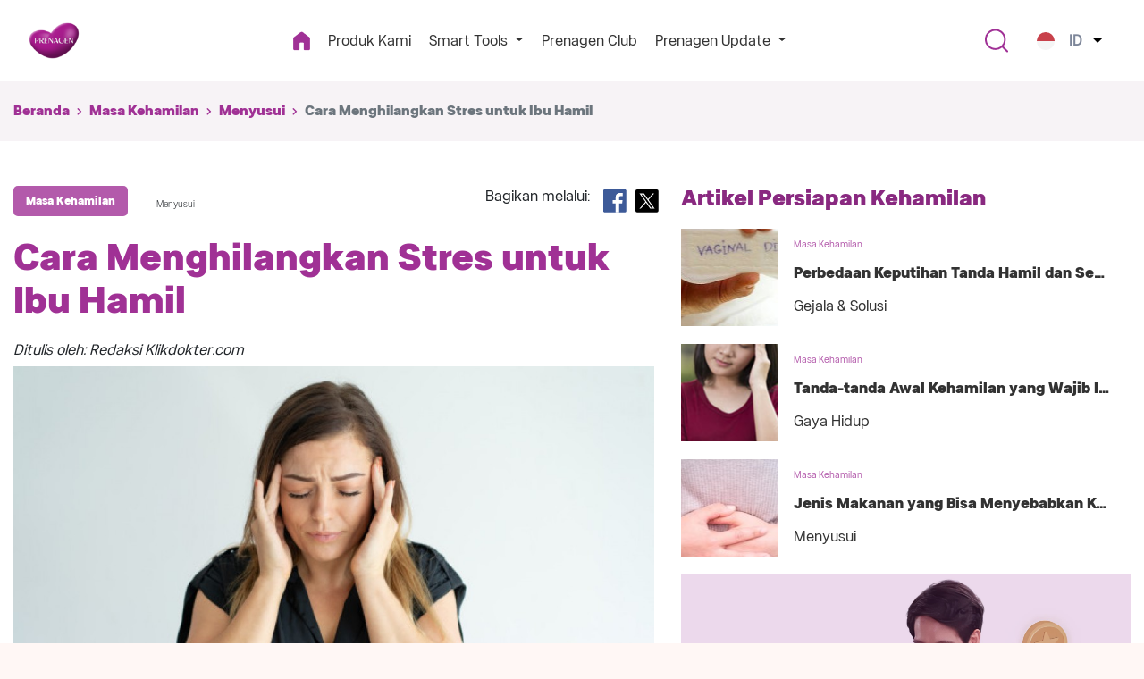

--- FILE ---
content_type: text/html; charset=UTF-8
request_url: https://www.prenagen.com/id/menjaga-kehamilan-dari-stres
body_size: 14106
content:
<!DOCTYPE html>

<html lang="id-ID">
    <head>
		<link rel="shortcut icon" href="https://www.prenagen.com/images/favicon.png">
        <!-- Required meta tags -->
        <meta charset="utf-8">
        <meta name="viewport" content="width=device-width, initial-scale=1, shrink-to-fit=no">
		<meta name="publisher" content="PT. Cakra Radha Mustika" />

        <!-- CSRF Token -->
        <meta name="csrf-token" content="nnzozcVA8WEHY9A9dU1Vmelh9R4iaNYifTaeQgL6">

        <meta http-equiv="Content-Type" content="text/html; charset=utf-8" />

        
                                                        <meta name="robots" content="index, follow">
                                    
                    <link rel="alternate" hreflang="id-ID" href="https://www.prenagen.com/id/menjaga-kehamilan-dari-stres"/>
            <link rel="alternate" hreflang="x-default" href="https://www.prenagen.com/id/menjaga-kehamilan-dari-stres"/>
                        <link rel="alternate" hreflang="en-Us" href="https://www.prenagen.com/en/keeping-pregnancy-of-stress"/>
                                    <script>console.log('PHP: https://www.prenagen.com/en/keeping-pregnancy-of-stress');</script><script>console.log('PHP: https://www.prenagen.com/mya');</script>        
        <link rel="canonical" href="https://www.prenagen.com/id/menjaga-kehamilan-dari-stres">
        <!-- Preconnect -->
        <link rel="preconnect" href="https://connect.facebook.net" crossorigin>
        <link rel="preconnect" href="https://www.googletagmanager.com" crossorigin>
        <link rel="preconnect" href="https://osjs.netcoresmartech.com" crossorigin>
        <link rel="preconnect" href="https://cdnt.netcoresmartech.com" crossorigin>
        
        <!-- Preload -->
        <link href="https://www.prenagen.com/css/bootstrap-4.6.2.min.css" rel="preload" as="style" onload="this.onload=null;this.rel='stylesheet'">
        <link href="https://www.prenagen.com/css/fontawesome-all.min.css?v=1768739839" rel="preload" as="style" onload="this.onload=null;this.rel='stylesheet'">
        <link href="https://www.prenagen.com/css/custom-new.min.css?v=1768739839" rel="preload" as="style" onload="this.onload=null;this.rel='stylesheet'">
        <link href="https://www.prenagen.com/css/style.min.css" rel="preload" as="style" onload="this.onload=null;this.rel='stylesheet'">

        <script src="https://www.prenagen.com/js/lazysizes.min.js" defer></script>
        <script src="https://www.prenagen.com/js/ls.unveilhooks.min.js" defer></script>
        <!-- Meta Tags -->
            
    <meta name="description" content="Mulai dari aktivitas fisik yang menenangkan, perawatan diri, hingga pola makan sehat, mari ketahui cara menghilangkan stres selama masa kehamilan.">


    <meta name="keywords" content="">
    <meta name="author" content="PRENAGEN">

    <!-- facebook -->
    <meta property="og:url" content="https://www.prenagen.com/id/menjaga-kehamilan-dari-stres"/>
    <meta property="og:type" content="website"/>
    
    <meta property="og:title" content="Cara Menghilangkan Stres untuk Ibu Hamil"/>
    <meta property="og:description" content="Mulai dari aktivitas fisik yang menenangkan, perawatan diri, hingga pola makan sehat, mari ketahui cara menghilangkan stres selama masa kehamilan."/>
    <meta property="og:image" content="https://www.prenagen.com/images/uploads/thumbnails/1568280496-yuk-hindari-stres-di-masa-kehamilan-ibu.jpg"/>

    <!-- twitter -->
    <meta name="twitter:card" content="summary">
    <meta name="twitter:url" content="https://www.prenagen.com/id/menjaga-kehamilan-dari-stres">
    
    <meta name="twitter:title" content="Cara Menghilangkan Stres untuk Ibu Hamil">
    <meta name="twitter:description" content="Mulai dari aktivitas fisik yang menenangkan, perawatan diri, hingga pola makan sehat, mari ketahui cara menghilangkan stres selama masa kehamilan.">
    <meta name="twitter:image" content="https://www.prenagen.com/images/uploads/thumbnails/1568280496-yuk-hindari-stres-di-masa-kehamilan-ibu.jpg">



       <!-- Bootstrap CSS -->
        <noscript><link rel="stylesheet" href="https://www.prenagen.com/css/bootstrap-4.6.2.min.css"></noscript>

        <!-- FontAwesome CSS -->
        <noscript><link rel="stylesheet" href="https://www.prenagen.com/css/fontawesome-all.min.css"></noscript>

        <!-- Custom CSS -->
        <noscript><link rel="stylesheet" href="https://www.prenagen.com/css/custom-new.min.css"></noscript>

        <!-- Others CSS -->
        <noscript><link rel="stylesheet" href="https://www.prenagen.com/css/style.min.css"></noscript>
        
        <link rel="preload" href="https://www.prenagen.com/css/article.css?v=1.1" as="style" onload="this.rel='stylesheet'">
<link rel="stylesheet" href="https://www.prenagen.com/css/article.css?v=1.1">
<link rel="stylesheet" href="https://www.prenagen.com/slick/slick/slick.min.css">
<link rel="stylesheet" href="https://www.prenagen.com/slick/slick/slick-theme.min.css">

    <style>
        html, body {
            height: 100%;
            overflow: auto;
            -webkit-overflow-scrolling: touch;
        }
        a:hover {
            text-decoration: none;
            opacity: .7;
        }

        .artikel{
              overflow: hidden;
          }

        .fade-out{
            -webkit-mask-image: linear-gradient(to bottom, black 50%, transparent 100%);
            mask-image: linear-gradient(to bottom, black 50%, transparent 100%);
        }

        #btn-readmore{
            display: block;
            width: 50%;
            background: #A03195;
            border: unset;
            margin: auto;
        }

        #btn-less{
            display: none;
        }

        .side_widget{
            --offset: 2rem;
            position: sticky;
            top: var(--offset);
        }

        .article-group a{
            color: #6c757d!important;
            font-weight: bold;
        }

    </style>

        <title>Cara Menghilangkan Stres untuk Ibu Hamil</title>

        <!-- Global site tag (gtag.js) - Google Analytics -->
        <script async src="https://www.googletagmanager.com/gtag/js?id=UA-39409092-1"></script>
        <script>
            window.dataLayer = window.dataLayer || [];
            function gtag(){dataLayer.push(arguments);}
            gtag('js', new Date());

            gtag('config', 'UA-39409092-1');
        </script>
        <script src='//tw.netcore.co.in/smartechclient.js'></script>
        <!-- <script src="https://tw.netcore.co.in/smartechclient.js" integrity="sha384-xatkZP1Obt2XdPlr1I/Vvx8SnO04x4kIdzq/0IXk+i0EyvT7u7yVi3+37OJe43qH" crossorigin="anonymous"></script> -->

        <script>
            smartech('create', 'ADGMOT35CHFLVDHBJNIG50K969SJ7KCEJ1BNLUU491P6P4GI0L00');
            smartech('register', 'f0e528681fdc760126a0080978ce4f5f');
            smartech('identify', '');
        </script>
                    <!-- Google Tag Manager -->
        <script>(function(w,d,s,l,i){w[l]=w[l]||[];w[l].push({'gtm.start':
                    new Date().getTime(),event:'gtm.js'});var f=d.getElementsByTagName(s)[0],
                j=d.createElement(s),dl=l!='dataLayer'?'&l='+l:'';j.async=true;j.src=
                'https://www.googletagmanager.com/gtm.js?id='+i+dl;f.parentNode.insertBefore(j,f);
            })(window,document,'script','dataLayer','GTM-TXC358N');</script>
        <!-- End Google Tag Manager -->
        
    </head>
    <body>
        <!-- Google Tag Manager (noscript) -->
    <noscript><iframe src="https://www.googletagmanager.com/ns.html?id=GTM-TXC358N"
                      height="0" width="0" style="display:none;visibility:hidden"></iframe></noscript>
    <!-- End Google Tag Manager (noscript) -->
            <nav class="navbar new-navbar navbar-expand-lg navbar-light bg-light">
  <div class="container">
    <a class="navbar-brand" href="https://www.prenagen.com/id">
      <img src="https://www.prenagen.com/images/logo-prenagen-new-08102025.png" width="150" height="auto" alt="Prenagen" title="Prenagen">
    </a>
    <button class="navbar-toggler" type="button" data-toggle="collapse" data-target="#navbarSupportedContent" aria-controls="navbarSupportedContent" aria-expanded="false" aria-label="Toggle navigation">
      <span class="navbar-toggler-icon"></span>
    </button>

    <div class="collapse navbar-collapse" id="navbarSupportedContent">
      <ul class="navbar-nav mx-auto">
        <li class="nav-item active">
          <a class="nav-link" href="https://www.prenagen.com/id">
            <img src="https://www.prenagen.com/images/icon-home.png" width="19" height="22" alt="Home">
          </a>
        </li>
        <li class="nav-item">
          <a class="nav-link" href="https://www.prenagen.com/id/produk-kami">Produk Kami</a>
        </li>
        <li class="nav-item dropdown">
          <a class="nav-link dropdown-toggle" href="#" id="bantuanBunda" role="button" data-toggle="dropdown" aria-haspopup="true" aria-expanded="false">
            Smart Tools
          </a>
          <div class="dropdown-menu" aria-labelledby="bantuanBunda">
                                                                    <a class="dropdown-item" href="https://www.prenagen.com/id/kalender-kesuburan">Kalender Kesuburan</a>
                                                        <a class="dropdown-item" href="https://www.prenagen.com/id/tendangan-si-kecil">Tendangan Si Kecil</a>
                                                        <a class="dropdown-item" href="https://www.prenagen.com/id/kontrol-berat-badan">Kontrol Berat Badan</a>
                                                        <a class="dropdown-item" href="https://www.prenagen.com/id/kalkulator-perkiraan-lahir">Kalkulator Perkiraan Lahir</a>
                                                        <a class="dropdown-item" href="https://www.prenagen.com/id/kumpulan-nama-bayi">Kumpulan Nama Bayi</a>
                                      <a class="dropdown-item" href="https://www.prenagen.com/id/baby-generator">Baby Generator</a>

          </div>
        </li>
        <li class="nav-item">
          <a class="nav-link" href="https://www.prenagen.com/id/prenagen-club">Prenagen Club</a>
        </li>
        <li class="nav-item dropdown">
          <a class="nav-link dropdown-toggle" href="#" id="prenagenUpdate" role="button" data-toggle="dropdown" aria-haspopup="true" aria-expanded="false">
            Prenagen Update
          </a>
          <div class="dropdown-menu" aria-labelledby="prenagenUpdate">
                          <a class="dropdown-item" style="text-transform: capitalize" href="https://www.prenagen.com/id/masa-persiapan">Masa Persiapan</a>

                          <a class="dropdown-item" style="text-transform: capitalize" href="https://www.prenagen.com/id/masa-kehamilan">Masa Kehamilan</a>

                          <a class="dropdown-item" style="text-transform: capitalize" href="https://www.prenagen.com/id/masa-menyusui">Masa Menyusui</a>

                      </div>
        </li>
      
      </ul>
       <!-- Search form -->
       <!-- <form class="form-inline my-2 my-lg-0">
        <input class="form-control mr-sm-2" type="search" placeholder="Search" aria-label="Search">
        <button class="btn btn-outline-success my-2 my-sm-0" type="submit">Search</button>
      </form> -->

       <!-- Search form -->
      <div class="search-button">
        <a data-toggle="modal" href="#form-search">
          <img src="https://www.prenagen.com/images/search-icon.png" width="26" height="27" alt="Search">
        </a>
      </div>

      <div class="section-navbar-button"> 
        <!--           <a data-toggle="modal" href="#form-login" >
            <div class="purple-button" >
              Masuk | Daftar
            </div>
          </a>
         -->
      </div>
      
      <!-- Language Dropdown -->
      <div class="nav-item dropdown ml-lg-3 language">
        <a class="nav-link dropdown-toggle curr-lang" type="button" id="languageDropdown" data-toggle="dropdown" aria-haspopup="true" aria-expanded="false">
          <!-- <div class="curr-lang"> -->
                          <img src="https://www.prenagen.com/images/id-sub.png" width="20" height="20" alt="Indonesia" title="Indonesia" style="border-radius: 100px;">
              <div>ID</div>
                      <!-- </div> -->
        </a>

        <div class="dropdown-menu dropdown-menu-right lang-options" aria-labelledby="languageDropdown">
          <a class="dropdown-item curr-lang" href="https://www.prenagen.com/id/menjaga-kehamilan-dari-stres">
            <img class="lazyload" srcset="https://www.prenagen.com/images/id-sub.png" alt="Indonesia" title="Indonesia" style="height: 20px; width: 20px; border-radius: 100px;">
            <div>ID</div>
          </a>
          <a class="dropdown-item curr-lang" href="https://www.prenagen.com/en/keeping-pregnancy-of-stress">
            <img class="lazyload" srcset="https://www.prenagen.com/images/eng-sub.png" alt="English" title="English" style="height: 20px; width: 20px; border-radius: 100px;">
            <div>EN</div>
          </a>
          <!-- Add more languages as needed -->
        </div>
      </div>

    </div>
  </div>
</nav>


<div class="modal fade product_view_daftar" id="form-login">
    <div class="modal-dialog">
        <div class="modal-content">
            <div class="row">
                <div class="col-sm-11 label-daftar-popup">
                    <form method="POST" action="https://www.prenagen.com/id/login" redirect="https://www.prenagen.com/id" id="login">

                        <input type="hidden" name="_token" value="nnzozcVA8WEHY9A9dU1Vmelh9R4iaNYifTaeQgL6">

                        <div class="form-group">
                            <label>Email</label>
                            <input id="email" type="text" class="form-control box-in" name="email" value="">
                            <div class="message" id="email"></div>
                        </div>

                        <div class="form-group">
                            <label>Password</label>
                            <input id="password" type="password" class="form-control box-in" name="password">
                            <div class="message" id="password"></div>
                        </div>

                        <div class="form-check">
                            <input type="checkbox" class="form-check-input" id="exampleCheck1">
                            <input type="checkbox" class="form-check-input" name="remember" >
                            <label class="form-check-label" for="exampleCheck1">Ingatkan Saya</label>
                        </div>

                        <div class="btn-area">
                            <button type="submit" id="button-login" class="btn btn-outline-secondary btn-daftar-popup" role="button">Masuk</button>
                            <div class="message" id="message"></div>
                        </div>

                        <!-- <div>
                            <a class="class pull-right btn btn-outline-secondary btn-login-fb" href="#" role="button"><img src="https://www.prenagen.com/images/ico-login-fb.png">Masuk dengan Facebook</a>
                        </div> -->

                        <div class="btn-area">
                            <a href="#" data-dismiss="modal" class="class pull-right btn btn-outline-secondary btn-batalkan" role="button">Batalkan</a>
                        </div>

                        <div class="text-center">
                                                        Belum punya akun? <a data-dismiss="modal"  data-toggle="modal" href="#form-register" style="color: #A03195; font-weight: bold;">Daftar</a> di sini.
                                                        <br><br>
                        </div>

                    </form>
                </div>
            </div>
        </div>
    </div>
</div><div class="modal fade product_view_daftar" id="form-register">
    <div class="modal-dialog">
        <div class="modal-content">
            <div class="row">
                <div class="col-sm-11 label-daftar-popup">
                    <form method="POST" action="https://www.prenagen.com/id/register" redirect="https://www.prenagen.com/id" id="register">

                        <input type="hidden" name="_token" value="nnzozcVA8WEHY9A9dU1Vmelh9R4iaNYifTaeQgL6">

                        <div class="form-group">
                            <label>Nama</label>
                            <input id="name" type="text" class="form-control box-in" name="name" value="">
                            <div class="message" id="name"></div>
                        </div>

                        <div class="form-group">
                            <label>Email</label>
                            <input id="email" type="email" class="form-control box-in" name="email" value="">
                            <div class="message" id="email"></div>
                        </div>

                        <div class="form-group">
                            <label>Password</label>
                            <input id="password" type="password" class="form-control box-in" name="password">
                            <div class="message" id="password"></div>
                        </div>

                        <div class="form-group">
                            <label>Konfirmasi Password</label>
                            <input id="password-confirm" type="password" class="form-control box-in" name="password_confirmation">
                        </div>

                        <div class="form-group">
                            <label>Nomor Whatsapp</label>
                            <input id="phone" type="text" class="form-control box-in" name="phone" value="">
                            <div class="message" id="phone"></div>
                        </div>

                        <div class="btn-area">
                            <button class="btn btn-outline-secondary btn-daftar-popup" type="submit" id="button-register" role="button">Daftar</button>
                            <div class="message" id="message"></div>
                        </div>

                        <div class="btn-area">
                            <a href="#" data-dismiss="modal" class="class pull-right btn btn-outline-secondary btn-batalkan" role="button">Batalkan</a>
                        </div>
                        
                    </form>
                </div>
            </div>
        </div>
    </div>
</div><div class="modal fade product_view_daftar" id="form-search">
    <div class="modal-dialog">
        <div class="modal-content">
            <div class="row">
                <div class="col-sm-11 label-daftar-popup">
                <form method="get" action="https://www.prenagen.com/id/search">
                    <div class="input-group mb-3">

                      <input type="text" class="form-control" placeholder="Cari Artikel Seputar Kehamilan dan Bayi" aria-label="Recipient's username" aria-describedby="basic-addon2" name="key">

                      <div class="input-group-append">
                        <button class="btn btn-outline-secondary" type="submit">          <img src="https://www.prenagen.com/images/search-icon.png">
                        </button>
                      </div>

                    </div>                        
                </form>
                </div>
            </div>
        </div>
    </div>
</div>                    <div class="stickyBox" id="stickyBox">
                <span class="stickyTool">x</span>
                <div class="stickyHeader">
                    <div class="stickyHeaderText">
                        Beli Sekarang
                    </div>
                </div>
                <div class="stickyBody">
                    <a href="https://linktr.ee/prenagenworldweb">
                        <img src="https://www.prenagen.com/images/new_update/floating-button.png" alt="desktop.png">
                    </a>
                </div>
            </div>
        
    <div class="body-container">

            <div class="breadcrumb-wrapper">
        <div class="container">
            <ol class="breadcrumb">
                <li class="breadcrumb-item">
                    <a href="https://www.prenagen.com/id">Beranda</a>
                </li>
                <li class="breadcrumb-item">
                    <a href="https://www.prenagen.com/id/masa-kehamilan">Masa Kehamilan</a>
                </li>
                            <li class="breadcrumb-item">
                    <a href="https://www.prenagen.com/id/masa-kehamilan/menyusui">Menyusui</a>
                </li>
                            <li class="breadcrumb-item active">Cara Menghilangkan Stres untuk Ibu Hamil</li>
        </ol>
        </div>
    </div>
    <div class="body-wrapper">
        <div class="ffffff-bg">
            <div class="container">
                <div class="row main-article">
                    <div class="col-sm-12">
                        <div class="row">
                            <div class="col-md-7">
                                <div class="row">
                                    <div class="col-sm-12">
                                        <div class="title-ctg article-group d-flex justify-content-between mb-3">
                                            <div class="d-lg-flex">
                                                <a href="https://www.prenagen.com/id/masa-kehamilan">
                                                    <div class="article-category-badge">
                                                        Masa Kehamilan
                                                    </div>
                                                </a>
                                                <div class="article-subcategory">
                                                    Menyusui
                                                </div>
                                            </div>
                                            <div>
                                                <div class="row">
                                                    <p class="share-link">Bagikan melalui: </p>
                                                    <div class="social-icon icon-fb" style="width: 26px">
                                                        <a href="https://www.facebook.com/sharer/sharer.php?u=https://www.prenagen.com/id/menjaga-kehamilan-dari-stres"
                                                        target="_blank" class="color-icon-fb">
                                                            <!-- <i class="fab fa-facebook-square"></i> -->
                                                             <img data-src="https://www.prenagen.com/images/Facebook.svg" class="lazyload">
                                                        </a>
                                                    </div>
                                                    <div class="social-icon icon-twitter" style="width: 26px">
                                                        <a href="https://twitter.com/intent/tweet?text=Cara Menghilangkan Stres untuk Ibu Hamil&url=https://www.prenagen.com/id/menjaga-kehamilan-dari-stres"
                                                        class="color-icon-twitter">
                                                            <!-- <i class="fab fa-twitter-square"></i> -->
                                                             <img data-src="https://www.prenagen.com/images/X.svg" class="lazyload">
                                                        </a>
                                                    </div>
                                                    <div class="social-icon icon-whatsapp d-none">
                                                        <a href="whatsapp://send?text=Cara Menghilangkan Stres untuk Ibu Hamil - https://www.prenagen.com/id/menjaga-kehamilan-dari-stres"
                                                        data-action="share/whatsapp/share" class="color-icon-whatsapp">
                                                            <!-- <i class="fab fa-whatsapp-square"></i> -->
                                                        </a>
                                                    </div>
                                                </div>
                                            </div>
                                        </div>
                                    </div>
                                    <div class="col-sm-12">
                                        <div class="title-main-article font-bold_32-24">
                                            <h1>Cara Menghilangkan Stres untuk Ibu Hamil</h1>
                                        </div>
                                    </div>

                                    <div class="col-sm-12">
                                        <div class="author-main-article">
                                            <p>Ditulis oleh: Redaksi Klikdokter.com</p>
                                        </div>
                                    </div>

                                    <div class="col-sm-12">
                                                                                                                                    <div class="img-main-article">
                                                    <img data-src="https://www.prenagen.com/images/uploads/1568280496-yuk-hindari-stres-di-masa-kehamilan-ibu.jpg" class="lazyload img-responsive"
                                                        alt="Cara Menghilangkan Stres untuk Ibu Hamil" title="Cara Menghilangkan Stres untuk Ibu Hamil">
                                                </div>
                                                                                                                        </div>

                                    <div  class="col-sm-12 artikel"
                                    >
                                        <div id="artikel-content" >
                                                                                        <!-- <!DOCTYPE html PUBLIC "-//W3C//DTD HTML 4.0 Transitional//EN" "http://www.w3.org/TR/REC-html40/loose.dtd">
<?xml encoding="UTF-8"><html><body><p>Menghadapi perubahan fisik dan emosional selama kehamilan adalah tantangan tersendiri bagi setiap Ibu. Tidak jarang, perubahan hormon, rasa tidak nyaman, hingga kekhawatiran tentang proses persalinan dapat memicu stres. Padahal, <a href="https://www.prenagen.com/id/kesehatan-mental" target="_blank">stres saat hamil</a> bukan hanya berdampak pada kesejahteraan Ibu, tetapi juga dapat memengaruhi perkembangan janin.</p>
<p>Mengelola stres selama masa kehamilan sangat penting untuk menjaga kesehatan mental dan fisik. Berbagai cara seperti aktivitas fisik ringan, perawatan diri, dukungan sosial, hingga pola makan sehat terbukti dapat membantu mengurangi tekanan yang dirasakan. Mari kita bahas lebih dalam mengenai strategi menghadapi stres dan menjaga kesehatan selama kehamilan.</p>
<h2>Aktivitas Fisik yang Menenangkan</h2>
<p>Aktivitas fisik ringan dapat menjadi cara yang efektif bagi Ibu hamil untuk mengelola stres. Saat tubuh bergerak, endorfin dilepaskan, hormon ini membantu meningkatkan suasana hati dan memberikan rasa bahagia. Selain itu, aktivitas fisik juga bisa mengurangi ketegangan otot yang sering terjadi selama kehamilan, membuat tubuh lebih rileks dan nyaman.</p>
<p>Beberapa contoh aktivitas fisik yang cocok untuk Ibu hamil antara lain berjalan santai di pagi hari, yoga prenatal, atau berenang. Aktivitas ini tidak hanya aman bagi kehamilan, tetapi juga memberi manfaat tambahan seperti memperbaiki kualitas tidur dan meningkatkan energi. Gerakan lembut selama latihan dapat membantu melancarkan peredaran darah dan meredakan pembengkakan yang sering terjadi di kaki.</p>
<p>Melakukan aktivitas fisik secara rutin juga membantu Ibu untuk lebih fokus pada pernapasan dan tubuh, memberikan momen untuk menghilangkan stres. Selain itu, aktivitas ini dapat menjadi waktu khusus bagi Ibu untuk menikmati momen sendiri atau bersama pasangan, sekaligus menjaga kesehatan fisik dan mental selama masa kehamilan.</p>
<h2>Perawatan Diri dan Waktu Luang</h2>
<p>Selain olahraga, merawat diri adalah langkah penting dalam mengelola stres saat hamil. Aktivitas ini bukan sekadar memanjakan diri, tetapi juga membantu menenangkan pikiran dan menjaga keseimbangan emosi.</p>
<p>Contoh sederhana dari perawatan diri yang bisa Ibu lakukan adalah mandi air hangat, menggunakan minyak aromaterapi, atau membaca buku favorit di waktu luang. Ibu juga bisa mendengarkan musik yang menenangkan atau berbaring sambil mengajak Buah Hati di dalam perut berbicara. Menariknya, janin juga bisa<a href="https://www.prenagen.com/id/reaksi-janin-saat-ibu-menangis" target="_blank"> merespons emosi Ibu saat menangis</a>, sehingga menjaga ketenangan pikiran menjadi hal yang penting.</p>
<p>Ibu harus mengatur waktu luang secara berkala untuk melepaskan stres dan mereset pikiran yang pada akhirnya juga dapat membantu Ibu merasa lebih siap dan bersemangat dalam menjalani hari-hari kehamilan hingga waktu persalinan nanti.</p>
<h2>Dukungan Suami dan Orang Terdekat</h2>
<p>Tidak ada yang lebih menenangkan selain kehadiran orang-orang tercinta di masa-masa penuh perubahan seperti kehamilan. Dukungan emosional dari orang terdekat terbukti mampu menurunkan kadar hormon stres dan memberikan rasa aman.</p>
<p>Ibu tidak perlu ragu untuk meminta bantuan ketika merasa lelah, baik dalam hal tugas rumah tangga maupun saat membutuhkan waktu istirahat. Suami, sebagai orang terdekat, memiliki peran besar dalam memastikan Ibu mendapatkan dukungan emosional yang dibutuhkan. Dengan saling berbagi perasaan dan pengalaman, suami bisa menjadi sumber kekuatan yang membantu Ibu menjalani proses kehamilan dengan lebih nyaman.</p>
<p>Selain memberikan dukungan secara fisik, suami juga dapat terlibat dalam aktivitas seperti menemani Ibu saat kontrol ke dokter, membantu dalam hal-hal kecil sehari-hari, atau sekadar berbicara dan mendengarkan keluhan Ibu. Keterlibatan suami dalam setiap langkah kehamilan membuat Ibu merasa tidak sendirian, yang pada akhirnya membantu menjaga kesehatan mental dan emosional Ibu.</p>
<h2>Pola Makan yang Sehat</h2>
<p>Makanan yang kaya nutrisi mampu menstabilkan hormon yang mempengaruhi suasana hati, sehingga Ibu lebih tenang dan tidak mudah cemas. Nutrisi yang tepat juga membantu menjaga energi sepanjang hari, sehingga tubuh lebih siap menghadapi perubahan yang terjadi selama kehamilan tanpa merasa lelah berlebihan.</p>
<p>Beberapa makanan yang direkomendasikan untuk membantu mengelola stres selama kehamilan termasuk sayuran hijau, buah-buahan, dan sumber protein seperti ikan dan kacang-kacangan. Asupan karbohidrat kompleks seperti gandum utuh atau beras merah juga penting untuk menjaga kadar gula darah stabil, yang dapat mencegah perubahan suasana hati yang ekstrem.</p>
<p>Makanan yang bernutrisi memberikan Ibu rasa kenyang lebih lama dan membantu menstabilkan emosi. Anda bisa mengetahui <a href="https://www.prenagen.com/id/makanan-sehat-untuk-ibu-hamil" target="_blank">Makanan Sehat yang Direkomendasikan untuk Ibu Hamil</a>.</p>
<h2>Dampak Stres pada Ibu dan Bayi</h2>
<p><a href="https://www.prenagen.com/id/hindari-stres-saat-hamil-dengan-cara-ini" target="_blank">Stres</a> yang tidak dikelola dengan baik dapat memberikan dampak negatif terhadap kesehatan Ibu maupun perkembangan janin. Hormon stres yang meningkat bisa mengganggu suplai darah ke plasenta, sehingga janin tidak mendapatkan oksigen dan nutrisi yang cukup.</p>
<p>Beberapa dampak stres saat hamil antara lain peningkatan risiko tekanan darah tinggi, persalinan prematur, serta bayi lahir dengan berat badan rendah. Stres juga dapat mempengaruhi perkembangan otak bayi dan meningkatkan risiko gangguan emosional di masa depan.</p>
<h2>Penyebab Stres Saat Hamil</h2>
<p>Setiap Ibu hamil memiliki pengalaman yang berbeda-beda, namun ada beberapa penyebab stres yang umum terjadi, seperti ketakutan menghadapi persalinan, perubahan bentuk tubuh, masalah finansial, hingga kurangnya dukungan dari lingkungan sekitar. Selain itu, kondisi kesehatan selama hamil yang tidak stabil juga dapat memicu kekhawatiran berlebih.</p>
<p>Faktor hormonal juga berperan dalam membuat Ibu lebih sensitif secara emosional. Perubahan suasana hati yang drastis seringkali tidak dapat dikendalikan dan dapat memperburuk perasaan cemas atau sedih jika tidak diatasi dengan tepat.</p>
<h2>Cara Mengendalikan Stres Saat Hamil</h2>
<p>Untuk mengurangi stres saat hamil, mulailah dengan mengenali pemicu stres yang dialami. Ibu bisa mencatat hal-hal yang membuat tidak nyaman dan mencoba mencari solusi secara perlahan. Melakukan teknik pernapasan dalam, meditasi, dan relaksasi otot progresif juga efektif untuk menenangkan pikiran.</p>
<p>Mengatur rutinitas harian yang seimbang antara istirahat dan aktivitas, serta membatasi konsumsi informasi negatif dari media juga dapat membantu menjaga kesehatan mental. Jangan ragu untuk mencari komunitas Ibu hamil atau kelas prenatal yang memberikan ruang untuk saling berbagi pengalaman dan saling mendukung.</p>
<h2>Waktu yang Tepat untuk Konsultasi ke Dokter</h2>
<p>Jika stres yang Ibu alami mulai mengganggu aktivitas sehari-hari, mengganggu pola tidur, atau menimbulkan gejala fisik seperti sakit kepala berulang, sangat disarankan untuk berkonsultasi dengan dokter spesialis kandungan atau psikolog. Penanganan sejak dini dapat mencegah dampak yang lebih serius bagi kesehatan Ibu dan janin.</p>
<p>Dokter dapat memberikan panduan yang sesuai berdasarkan kondisi kehamilan Ibu, serta menyarankan terapi atau konseling jika diperlukan. Jangan menunggu sampai stres menjadi beban yang terlalu berat kesehatan mental Ibu sama pentingnya dengan kesehatan fisik selama masa kehamilan.</p></body></html>
 -->
                                            <!DOCTYPE html PUBLIC "-//W3C//DTD HTML 4.0 Transitional//EN" "http://www.w3.org/TR/REC-html40/loose.dtd">
<?xml encoding="UTF-8"><p>Menghadapi perubahan fisik dan emosional selama kehamilan adalah tantangan tersendiri bagi setiap Ibu. Tidak jarang, perubahan hormon, rasa tidak nyaman, hingga kekhawatiran tentang proses persalinan dapat memicu stres. Padahal, <a href="https://www.prenagen.com/id/kesehatan-mental" target="_blank">stres saat hamil</a> bukan hanya berdampak pada kesejahteraan Ibu, tetapi juga dapat memengaruhi perkembangan janin.</p>
<p>Mengelola stres selama masa kehamilan sangat penting untuk menjaga kesehatan mental dan fisik. Berbagai cara seperti aktivitas fisik ringan, perawatan diri, dukungan sosial, hingga pola makan sehat terbukti dapat membantu mengurangi tekanan yang dirasakan. Mari kita bahas lebih dalam mengenai strategi menghadapi stres dan menjaga kesehatan selama kehamilan.</p>
<h2>Aktivitas Fisik yang Menenangkan</h2>
<p>Aktivitas fisik ringan dapat menjadi cara yang efektif bagi Ibu hamil untuk mengelola stres. Saat tubuh bergerak, endorfin dilepaskan, hormon ini membantu meningkatkan suasana hati dan memberikan rasa bahagia. Selain itu, aktivitas fisik juga bisa mengurangi ketegangan otot yang sering terjadi selama kehamilan, membuat tubuh lebih rileks dan nyaman.</p>
<p>Beberapa contoh aktivitas fisik yang cocok untuk Ibu hamil antara lain berjalan santai di pagi hari, yoga prenatal, atau berenang. Aktivitas ini tidak hanya aman bagi kehamilan, tetapi juga memberi manfaat tambahan seperti memperbaiki kualitas tidur dan meningkatkan energi. Gerakan lembut selama latihan dapat membantu melancarkan peredaran darah dan meredakan pembengkakan yang sering terjadi di kaki.</p>
<p>Melakukan aktivitas fisik secara rutin juga membantu Ibu untuk lebih fokus pada pernapasan dan tubuh, memberikan momen untuk menghilangkan stres. Selain itu, aktivitas ini dapat menjadi waktu khusus bagi Ibu untuk menikmati momen sendiri atau bersama pasangan, sekaligus menjaga kesehatan fisik dan mental selama masa kehamilan.</p>
<h2>Perawatan Diri dan Waktu Luang</h2>
<p>Selain olahraga, merawat diri adalah langkah penting dalam mengelola stres saat hamil. Aktivitas ini bukan sekadar memanjakan diri, tetapi juga membantu menenangkan pikiran dan menjaga keseimbangan emosi.</p>
<p>Contoh sederhana dari perawatan diri yang bisa Ibu lakukan adalah mandi air hangat, menggunakan minyak aromaterapi, atau membaca buku favorit di waktu luang. Ibu juga bisa mendengarkan musik yang menenangkan atau berbaring sambil mengajak Buah Hati di dalam perut berbicara. Menariknya, janin juga bisa<a href="https://www.prenagen.com/id/reaksi-janin-saat-ibu-menangis" target="_blank"> merespons emosi Ibu saat menangis</a>, sehingga menjaga ketenangan pikiran menjadi hal yang penting.</p>
<p>Ibu harus mengatur waktu luang secara berkala untuk melepaskan stres dan mereset pikiran yang pada akhirnya juga dapat membantu Ibu merasa lebih siap dan bersemangat dalam menjalani hari-hari kehamilan hingga waktu persalinan nanti.</p>
<h2>Dukungan Suami dan Orang Terdekat</h2>
<p>Tidak ada yang lebih menenangkan selain kehadiran orang-orang tercinta di masa-masa penuh perubahan seperti kehamilan. Dukungan emosional dari orang terdekat terbukti mampu menurunkan kadar hormon stres dan memberikan rasa aman.</p>
<p>Ibu tidak perlu ragu untuk meminta bantuan ketika merasa lelah, baik dalam hal tugas rumah tangga maupun saat membutuhkan waktu istirahat. Suami, sebagai orang terdekat, memiliki peran besar dalam memastikan Ibu mendapatkan dukungan emosional yang dibutuhkan. Dengan saling berbagi perasaan dan pengalaman, suami bisa menjadi sumber kekuatan yang membantu Ibu menjalani proses kehamilan dengan lebih nyaman.</p>
<p>Selain memberikan dukungan secara fisik, suami juga dapat terlibat dalam aktivitas seperti menemani Ibu saat kontrol ke dokter, membantu dalam hal-hal kecil sehari-hari, atau sekadar berbicara dan mendengarkan keluhan Ibu. Keterlibatan suami dalam setiap langkah kehamilan membuat Ibu merasa tidak sendirian, yang pada akhirnya membantu menjaga kesehatan mental dan emosional Ibu.</p>
<h2>Pola Makan yang Sehat</h2>
<p>Makanan yang kaya nutrisi mampu menstabilkan hormon yang mempengaruhi suasana hati, sehingga Ibu lebih tenang dan tidak mudah cemas. Nutrisi yang tepat juga membantu menjaga energi sepanjang hari, sehingga tubuh lebih siap menghadapi perubahan yang terjadi selama kehamilan tanpa merasa lelah berlebihan.</p>
<p>Beberapa makanan yang direkomendasikan untuk membantu mengelola stres selama kehamilan termasuk sayuran hijau, buah-buahan, dan sumber protein seperti ikan dan kacang-kacangan. Asupan karbohidrat kompleks seperti gandum utuh atau beras merah juga penting untuk menjaga kadar gula darah stabil, yang dapat mencegah perubahan suasana hati yang ekstrem.</p>
<p>Makanan yang bernutrisi memberikan Ibu rasa kenyang lebih lama dan membantu menstabilkan emosi. Anda bisa mengetahui <a href="https://www.prenagen.com/id/makanan-sehat-untuk-ibu-hamil" target="_blank">Makanan Sehat yang Direkomendasikan untuk Ibu Hamil</a>.</p>
<h2>Dampak Stres pada Ibu dan Bayi</h2>
<p><a href="https://www.prenagen.com/id/hindari-stres-saat-hamil-dengan-cara-ini" target="_blank">Stres</a> yang tidak dikelola dengan baik dapat memberikan dampak negatif terhadap kesehatan Ibu maupun perkembangan janin. Hormon stres yang meningkat bisa mengganggu suplai darah ke plasenta, sehingga janin tidak mendapatkan oksigen dan nutrisi yang cukup.</p>
<p>Beberapa dampak stres saat hamil antara lain peningkatan risiko tekanan darah tinggi, persalinan prematur, serta bayi lahir dengan berat badan rendah. Stres juga dapat mempengaruhi perkembangan otak bayi dan meningkatkan risiko gangguan emosional di masa depan.</p>
<h2>Penyebab Stres Saat Hamil</h2>
<p>Setiap Ibu hamil memiliki pengalaman yang berbeda-beda, namun ada beberapa penyebab stres yang umum terjadi, seperti ketakutan menghadapi persalinan, perubahan bentuk tubuh, masalah finansial, hingga kurangnya dukungan dari lingkungan sekitar. Selain itu, kondisi kesehatan selama hamil yang tidak stabil juga dapat memicu kekhawatiran berlebih.</p>
<p>Faktor hormonal juga berperan dalam membuat Ibu lebih sensitif secara emosional. Perubahan suasana hati yang drastis seringkali tidak dapat dikendalikan dan dapat memperburuk perasaan cemas atau sedih jika tidak diatasi dengan tepat.</p>
<h2>Cara Mengendalikan Stres Saat Hamil</h2>
<p>Untuk mengurangi stres saat hamil, mulailah dengan mengenali pemicu stres yang dialami. Ibu bisa mencatat hal-hal yang membuat tidak nyaman dan mencoba mencari solusi secara perlahan. Melakukan teknik pernapasan dalam, meditasi, dan relaksasi otot progresif juga efektif untuk menenangkan pikiran.</p>
<p>Mengatur rutinitas harian yang seimbang antara istirahat dan aktivitas, serta membatasi konsumsi informasi negatif dari media juga dapat membantu menjaga kesehatan mental. Jangan ragu untuk mencari komunitas Ibu hamil atau kelas prenatal yang memberikan ruang untuk saling berbagi pengalaman dan saling mendukung.</p>
<h2>Waktu yang Tepat untuk Konsultasi ke Dokter</h2>
<p>Jika stres yang Ibu alami mulai mengganggu aktivitas sehari-hari, mengganggu pola tidur, atau menimbulkan gejala fisik seperti sakit kepala berulang, sangat disarankan untuk berkonsultasi dengan dokter spesialis kandungan atau psikolog. Penanganan sejak dini dapat mencegah dampak yang lebih serius bagi kesehatan Ibu dan janin.</p>
<p>Dokter dapat memberikan panduan yang sesuai berdasarkan kondisi kehamilan Ibu, serta menyarankan terapi atau konseling jika diperlukan. Jangan menunggu sampai stres menjadi beban yang terlalu berat kesehatan mental Ibu sama pentingnya dengan kesehatan fisik selama masa kehamilan.</p>

                                        </div>
                                        <div class="col-sm-12">
                                            <div class="ref-main-article">
                                                <!-- <ul>
                                                    <li><a href="">11 Reasons You Might Miss Your Period</a></li>
                                                    <li><a href="">20 Common Pregnancy Symptoms by Trimester</a></li>
                                                    <li><a href="">Is It Implantation Bleeding or My Period?</a></li>
                                                </ul> -->
                                            </div>
                                        </div>
                                    </div>
                                </div>
                            </div>
                            <div class="col-md-5">
                                <div class="side_widget">
                                    <div class="text-left">
                                        <h3 class="title-highlight-articles">Artikel Persiapan Kehamilan</h3>
                                    </div>
                                                                                                                        <a href="https://www.prenagen.com/id/keputihan-tanda-hamil-pada-wanita">
                                                <div class="article-box p-0 border-0">
                                                    <div class="align-items-center d-flex justify-content-between" style="">
                                                        <div class="article-box-image d-flex align-items-center" style="background-image: url(https://www.prenagen.com/images/uploads/thumbnails/1599103409-keputihan-tanda-hamil-kenali-lebih-jauh-ciri-kehamilan-ini.jpg);width: 109px;height: 109px;background-position: center;">
                                                        </div>
                                                        <div class="article-box-text d-flex flex-column">
                                                            <div class="highlight-article-badge">
                                                                Masa Kehamilan
                                                            </div>
                                                            <div class="article-title font-bold_16-16">
                                                                <span>Perbedaan Keputihan Tanda Hamil dan Sebelum Haid</span>
                                                            </div>
                                                            <div class="d-sm-flex justify-content-between">
                                                                <div style="color:#323232">
                                                                    Gejala &amp; Solusi
                                                                </div>
                                                                
                                                            </div>
                                                        </div>
                                                    </div>
                                                </div>
                                            </a>
                                                                                    <a href="https://www.prenagen.com/id/tanda-awal-kehamilan">
                                                <div class="article-box p-0 border-0">
                                                    <div class="align-items-center d-flex justify-content-between" style="">
                                                        <div class="article-box-image d-flex align-items-center" style="background-image: url(https://www.prenagen.com/images/uploads/thumbnails/thumb-list-61402432017-catat-tanda-awal-kehamilan-paling-umum-berikut-ini.jpg);width: 109px;height: 109px;background-position: center;">
                                                        </div>
                                                        <div class="article-box-text d-flex flex-column">
                                                            <div class="highlight-article-badge">
                                                                Masa Kehamilan
                                                            </div>
                                                            <div class="article-title font-bold_16-16">
                                                                <span>Tanda-tanda Awal Kehamilan yang Wajib Ibu Tahu</span>
                                                            </div>
                                                            <div class="d-sm-flex justify-content-between">
                                                                <div style="color:#323232">
                                                                    Gaya Hidup
                                                                </div>
                                                                
                                                            </div>
                                                        </div>
                                                    </div>
                                                </div>
                                            </a>
                                                                                    <a href="https://www.prenagen.com/id/jenis-makanan-yang-bisa-menyebabkan-keguguran">
                                                <div class="article-box p-0 border-0">
                                                    <div class="align-items-center d-flex justify-content-between" style="">
                                                        <div class="article-box-image d-flex align-items-center" style="background-image: url(https://www.prenagen.com/images/uploads/thumbnails/1567670492-jenis-makanan-yang-bisa-menyebabkan-keguguran.jpg);width: 109px;height: 109px;background-position: center;">
                                                        </div>
                                                        <div class="article-box-text d-flex flex-column">
                                                            <div class="highlight-article-badge">
                                                                Masa Kehamilan
                                                            </div>
                                                            <div class="article-title font-bold_16-16">
                                                                <span>Jenis Makanan yang Bisa Menyebabkan Keguguran</span>
                                                            </div>
                                                            <div class="d-sm-flex justify-content-between">
                                                                <div style="color:#323232">
                                                                    Menyusui
                                                                </div>
                                                                
                                                            </div>
                                                        </div>
                                                    </div>
                                                </div>
                                            </a>
                                                                            
                                    <div class="highlighted-features new-highlighted-features">
                                         
                                                                                    <a href="https://www.prenagen.com/id/prenagen-club" class="item-menu">
                                                <div class="feature-background" style="background-image: url(/images/produk-terbaik-kami.jpg)">
                                                    <div class="feature-title">
                                                        <div>PRENAGEN Club</div>
                                                        <div><img data-src="https://www.prenagen.com/images/white-arrow.svg" class="lazyload my-0"></div>
                                                    </div>
                                                    <div class="purple-overlay" style="opacity: 0.3"></div>
                                                </div>
                                            </a>
                                                                            </div>

                                </div>

                            </div>
                        </div>
                        <!-- <div class="col-sm-12" style="margin-top: 1rem">
                                                    </div> -->
                    </div>
                </div>
            </div>
        </div>

        <div class="section ffffff-bg mb-5">
            <div class="container">
                <div class="prenagen-update-flex">
                    <div class="">
                        <h3 class="title-section-smaller">
                            Artikel Terbaru Lainnya
                        </h3>
                    </div>
                    <div class="">
                        <a href="">
                            <div class="btn-white-border">
                                Lihat Semua Artikel 
                            </div>
                        </a>
                    </div>
                </div>

                <div class="articles-slider">
                                                                    <div>
                            <div class="article-item">
                                <div class="article-img">
                                    <div class="img-thumb lazyload"
                                    data-bg="https://www.prenagen.com/images/uploads/thumbnails/1767079501-pemeriksaan-panggul-ibu-hamil-kenali-metode-dan-tujuannya.jpg"></div>
                                    <span class=""></span>

                                                                            <span class="category-2">Masa Kehamilan</span>
                                                                    </div>
                                <div class="article-details">
                                    <div class="article-title">Pemeriksaan Panggul Ibu Hamil Kenali Metode dan Tujuannya</div>
                                    <div class="article-desc">Khawatir saat pemeriksaan panggul pada ibu hamil? Kenali cara mengukur panggul, tujuan, dan kapan idealnya pemeriksaan ini dilakukan oleh dokter.</div>
                                    <div class="article-card-footer">
                                        <div class="article-date">
                                            
                                            
                                            Gejala &amp; Solusi

                                            <!-- <div class="publish-date-icon">
                                                <img data-src="https://www.prenagen.com/images/time-icon.png" class="lazyload">
                                            </div>
                                            30 Dec 2025                                                 -->
                                        </div>
                                        <div class="read-more">
                                            <a href="https://www.prenagen.com/id/panggul-ibu-hamil">Baca Detail Artikel</a>
                                        </div>
                                    </div>
                                </div>                                    
                            </div>
                        </div>
                                                <div>
                            <div class="article-item">
                                <div class="article-img">
                                    <div class="img-thumb lazyload"
                                    data-bg="https://www.prenagen.com/images/uploads/thumbnails/1767076698-checklist-isi-hospital-bag-lengkap-yang-perlu-ibu-siapkan.jpg"></div>
                                    <span class=""></span>

                                                                            <span class="category-2">Masa Kehamilan</span>
                                                                    </div>
                                <div class="article-details">
                                    <div class="article-title">Checklist Isi Hospital Bag Lengkap yang Perlu Ibu Siapkan</div>
                                    <div class="article-desc">Dapatkan checklist isi hospital bag lengkap di sini. Pastikan semua kebutuhan Ibu, Buah Hati, dan pendamping tersedia ketika waktu melahirkan tiba.</div>
                                    <div class="article-card-footer">
                                        <div class="article-date">
                                            
                                            
                                            Gaya Hidup

                                            <!-- <div class="publish-date-icon">
                                                <img data-src="https://www.prenagen.com/images/time-icon.png" class="lazyload">
                                            </div>
                                            30 Dec 2025                                                 -->
                                        </div>
                                        <div class="read-more">
                                            <a href="https://www.prenagen.com/id/hospital-bag">Baca Detail Artikel</a>
                                        </div>
                                    </div>
                                </div>                                    
                            </div>
                        </div>
                                                <div>
                            <div class="article-item">
                                <div class="article-img">
                                    <div class="img-thumb lazyload"
                                    data-bg="https://www.prenagen.com/images/uploads/thumbnails/1767076246-memahami-kondisi-plasenta-anterior-dalam-masa-kehamilan.jpg"></div>
                                    <span class=""></span>

                                                                            <span class="category-2">Masa Kehamilan</span>
                                                                    </div>
                                <div class="article-details">
                                    <div class="article-title">Memahami Kondisi Plasenta Anterior dalam Masa Kehamilan</div>
                                    <div class="article-desc">Apakah plasenta anterior adalah kondisi yang normal? Tak perlu khawatir, pelajari bagaimana kondisi ini memengaruhi kehamilan dan proses persalinan.</div>
                                    <div class="article-card-footer">
                                        <div class="article-date">
                                            
                                            
                                            Gejala &amp; Solusi

                                            <!-- <div class="publish-date-icon">
                                                <img data-src="https://www.prenagen.com/images/time-icon.png" class="lazyload">
                                            </div>
                                            30 Dec 2025                                                 -->
                                        </div>
                                        <div class="read-more">
                                            <a href="https://www.prenagen.com/id/plasenta-anterior">Baca Detail Artikel</a>
                                        </div>
                                    </div>
                                </div>                                    
                            </div>
                        </div>
                                                <div>
                            <div class="article-item">
                                <div class="article-img">
                                    <div class="img-thumb lazyload"
                                    data-bg="https://www.prenagen.com/images/uploads/thumbnails/1767075034-waktu-terbaik-melakukan-maternity-shoot-dan-tips-menghemat-budget.jpg"></div>
                                    <span class=""></span>

                                                                            <span class="category-2">Masa Kehamilan</span>
                                                                    </div>
                                <div class="article-details">
                                    <div class="article-title">Waktu Terbaik Melakukan Maternity Shoot dan Tips Menghemat Budget</div>
                                    <div class="article-desc">Cari tahu kapan waktu terbaik untuk maternity shoot dan manfaatnya untuk kesehatan Ibu. Temukan tips hemat budget untuk mengabadikan masa kehamilan.</div>
                                    <div class="article-card-footer">
                                        <div class="article-date">
                                            
                                            
                                            Gaya Hidup

                                            <!-- <div class="publish-date-icon">
                                                <img data-src="https://www.prenagen.com/images/time-icon.png" class="lazyload">
                                            </div>
                                            30 Dec 2025                                                 -->
                                        </div>
                                        <div class="read-more">
                                            <a href="https://www.prenagen.com/id/waktu-terbaik-maternity-shoot">Baca Detail Artikel</a>
                                        </div>
                                    </div>
                                </div>                                    
                            </div>
                        </div>
                                                <div>
                            <div class="article-item">
                                <div class="article-img">
                                    <div class="img-thumb lazyload"
                                    data-bg="https://www.prenagen.com/images/uploads/thumbnails/1766033169-peran-vitamin-a-untuk-ibu-hamil-dan-kesehatan-buah-hati.jpg"></div>
                                    <span class=""></span>

                                                                            <span class="category-2">Masa Kehamilan</span>
                                                                    </div>
                                <div class="article-details">
                                    <div class="article-title">Peran Vitamin A untuk Ibu Hamil dan Kesehatan Buah Hati</div>
                                    <div class="article-desc">Pahami peran vitamin A untuk ibu hamil. Ketahui dosis vitamin A untuk ibu hamil yang aman, manfaat, dan risiko kelebihan agar kesehatan buah hati tetap optimal.</div>
                                    <div class="article-card-footer">
                                        <div class="article-date">
                                            
                                            
                                            Gaya Hidup

                                            <!-- <div class="publish-date-icon">
                                                <img data-src="https://www.prenagen.com/images/time-icon.png" class="lazyload">
                                            </div>
                                            18 Dec 2025                                                 -->
                                        </div>
                                        <div class="read-more">
                                            <a href="https://www.prenagen.com/id/vitamin-a-untuk-ibu-hamil">Baca Detail Artikel</a>
                                        </div>
                                    </div>
                                </div>                                    
                            </div>
                        </div>
                                                <div>
                            <div class="article-item">
                                <div class="article-img">
                                    <div class="img-thumb lazyload"
                                    data-bg="https://www.prenagen.com/images/uploads/thumbnails/1766032569-cara-mengatasi-lemas-saat-hamil-agar-ibu-tetap-berenergi.jpg"></div>
                                    <span class=""></span>

                                                                            <span class="category-2">Masa Kehamilan</span>
                                                                    </div>
                                <div class="article-details">
                                    <div class="article-title">Cara Mengatasi Lemas Saat Hamil Agar Ibu Tetap Berenergi</div>
                                    <div class="article-desc">Pelajari cara mengatasi lemas saat hamil yang efektif agar ibu bisa beraktivitas normal. Ketahui juga penyebab badan lemas saat hamil trimester 3.</div>
                                    <div class="article-card-footer">
                                        <div class="article-date">
                                            
                                            
                                            Gejala &amp; Solusi

                                            <!-- <div class="publish-date-icon">
                                                <img data-src="https://www.prenagen.com/images/time-icon.png" class="lazyload">
                                            </div>
                                            18 Dec 2025                                                 -->
                                        </div>
                                        <div class="read-more">
                                            <a href="https://www.prenagen.com/id/cara-mengatasi-lemas-saat-hamil">Baca Detail Artikel</a>
                                        </div>
                                    </div>
                                </div>                                    
                            </div>
                        </div>
                                                            </div>
            </div>
        </div>

        <!-- PRENAGEN CLUB -->
        <div class="section fafafa-bg">
            <div class="container">
                <div class="flex-title align-items-baseline">
                    <div class="align-items-baseline d-flex">
                        <div class="prenagen-club-img-wrapper text-center">
                            <img srcset="https://www.prenagen.com/images/prenagen-club-logo.png" class="lazyload" style="max-height: 121px">
                        </div>
                        <h3 class="title-section-smaller text-left">
                            PRENAGEN Club, untuk Moms!
                        </h3>
                    </div>
                    <div>
                        <a href="https://www.prenagen.com/id/prenagen-club">
                            <div class="btn-white-border">
                                Gabung Sekarang
                            </div>
                        </a>
                    </div>
                </div>
                <div class="prenagen-club-text fontreg-24px">
                    Dengan menjadi member, Moms akan mendapatkan beragam keuntungan seperti program pengumpulan poin berhadiah, promo dan kegiatan menarik, serta bergabung dalam forum diskusi. Ayo bergabung bersama PRENAGEN Club dan nikmati setiap manfaatnya untuk mendukung perjalanan kehamilan dan peran Moms sebagai orang tua.
                </div>
                <div>
                    <picture>
                        <source
                                srcset="https://www.prenagen.com/images/banner/prenagenclub-2025-desktop-newlogo.png"
                                media="(min-width:768px)"  class="w-100 lazyload"
                        >
                        <img data-src="https://www.prenagen.com/images/banner/prenagenclub-2025-mobile-newlogo.png" class="lazyload w-100" style="display: block;" alt="PRENAGEN" title="PRENAGEN"/>
                    </picture>
                </div>
            </div>
        </div>
    </div>

        
                <!-- <div class="carousel-product">
    <div id="carouselExampleControls" class="carousel slide" data-ride="carousel">
        <div class="carousel-inner">

        
            <div class="carousel-item active">
                <a href="https://linktr.ee/prenagenworldweb" target="_blank" class="linktree-banner">
                    <img class="d-block w-100 lazyload" data-src="https://www.prenagen.com/images/uploads/1745294530-belanja-product-prenagen-jadi-lebih-mudah.jpg" alt="Belanja Product PRENAGEN Jadi Lebih Mudah" title="Belanja Product PRENAGEN Jadi Lebih Mudah">
                </a>
            </div>

        
        </div>

        
    </div>
</div>
 -->
        
        
        <style>
    .accordion-title {
        color: #A03195;
        margin-bottom: 20px;
        font-family: 'kalbe-bold';
    }
</style>
<div class="footer-bottom">
    <div class="d-none d-sm-block container">
        <div class="row">
            <div class="col-sm-12">
                <img data-src="https://www.prenagen.com/images/logo-prenagen-new.png" class="logo-footer lazyload" alt="Prenagen" title="Prenagen">
            </div>
            <div class="col-md-4 desc-preg">
                
                                    <p>Dengan komitmen untuk menciptakan Indonesia yang lebih baik, PRENAGEN terus melakukan inovasi dan kampanye-kampanye yang juga mengedukasi Ibu di Indonesia untuk tetap sehat serta memenuhi nutrisi penting dari persiapan kehamilan, hamil dan menyusui demi buah hati yang sehat dan sempurna.</p>
                                                    <div class="footer-title">Didukung oleh:</div>
                    <a target="_blank" href="https://www.klikdokter.com/" rel="nofollow noopener" class="logo-klikdokter"><img data-src="https://www.prenagen.com/images/klikdokter.webp" class="img-support lazyload" alt="Klik Dokter" title="Klik Dokter"></a>
                                <div class="footer-title">Ikuti Kami</div>
                <div class="icon-footer">
                                            <a target="_blank" href="https://www.facebook.com/PrenagenWorld"><img data-src="https://www.prenagen.com/images/icon-fb-2025.webp" class="lazyload" alt="Facebook" title="Facebook"></a>
                        <a target="_blank" href="https://www.instagram.com/prenagenworld/"><img data-src="https://www.prenagen.com/images/icon-ig-2025.webp" class="lazyload" alt="Instagram" title="Instagram"></a>
                        <a target="_blank" href="https://twitter.com/prenagenworld"><img data-src="https://www.prenagen.com/images/icon-x-2025.webp" class="lazyload" alt="Twitter" title="Twitter"></a>
                        <a target="_blank" href="https://www.youtube.com/c/PrenagenWorld"><img data-src="https://www.prenagen.com/images/icon-yt-2025.webp" class="lazyload" alt="Youtube" title="Youtube"></a>
                        
                        <a target="_blank" href="https://wa.me/6281901402000"><img data-src="https://www.prenagen.com/images/icon-wa-2025.webp" class="lazyload" alt="WhatsApp" title="WhatsApp"></a>
                        <a target="_blank" href="https://www.tiktok.com/@prenagenworld"><img data-src="https://www.prenagen.com/images/tt-icon.webp" class="lazyload" alt="Tiktok" title="Tiktok"></a>
                                    </div>
              
            </div>
            <div class="col-md-4">
                <div class="footer-title">Bantuan</div>

                
                                    <p>Hubungi customer service kami untuk konsultasi masalah produk kami dan kehamilan.</p>
                
                <div class="row">
                    <div class="col-sm-2">
                        <img data-src="https://www.prenagen.com/images/address-icon.webp" class="img-kontak-footer lazyload" alt="Alamat" title="Alamat">
                    </div>
                    <div class="col-sm-10">
                                                    <p>
                                PT. CAKRA RADHA MUSTIKA<br>
                                GEDUNG C, LANTAI 1 & 6, JALAN JENDRAL AHMAD YANI NO 2, PULOMAS, KAYU PUTIH, PULOGADUNG, KOTA ADM. JAKARTA TIMUR, DKI JAKARTA 13210

                            </p>
                                            </div>
                </div>
                                    <div class="row mar-kontak-footer">
                        <div class="col-sm-2">
                            <img data-src="https://www.prenagen.com/images/wapp-icon.webp" class="img-kontak-footer lazyload" alt="WhatsApp" title="WhatsApp">
                        </div>
                        <div class="col-sm-10">
                            <p>
                                <a href="https://wa.me/6281901402000" target="_blank" style="color: #212529">
                                    (+62) 81901402000
                                </a><br>
                                Jam Operasional : Senin - Jumat : Pukul 08.00 - 19.00<br>
                                Sabtu : Pukul 08.00 - 12.00<br>
                                Libur Nasional : Pukul 08.00 - 16.30<br>
                                Hari Minggu : Off
                            </p>
                        </div>
                    </div>
                    <div class="row mar-kontak-footer">
                        <div class="col-sm-2">
                            <img data-src="https://www.prenagen.com/images/call-icon.webp" class="img-kontak-footer lazyload" alt="Telepon" title="Telepon">
                        </div>
                        <div class="col-sm-10">
                            <p>
                                <a href="tel:628001402000" style="color: #212529">
                                    (+62) 8001402000
                                </a><br>
                                Jam Operasional : Senin - Jumat : Pukul 08.00 - 16.30<br>
                                Sabtu : Pukul 08.00 - 12.00<br>
                                Hari Minggu & Libur Nasional : Off
                            </p>
                        </div>
                    </div>
                                <div class="row mar-kontak-footer">
                    <div class="col-sm-2">
                        <img data-src="https://www.prenagen.com/images/email-icon.webp" class="img-kontak-footer lazyload" alt="Email" title="Email">
                    </div>
                    <div class="col-sm-10">
                                                    <p>
                                <a href="mailto:customer@kalbenutritionals.com" style="color: #212529">
                                    customer@kalbenutritionals.com
                                </a><br>
                                Jam Operasional : Senin - Jumat : Pukul 08.00 - 16.30<br>
                                Sabtu : Pukul 08.00 - 12.00<br>
                                Hari Minggu & Libur Nasional : Off

                            </p>
                                            </div>
                </div>
            </div>
            <div class="col-md-2">
                <div class="footer-title">Group</div>
                <ul class="brand-name">
                                        <!-- <li><a href="https://www.prenagen.com/id">PRENAGEN</a></li> -->
                        <li><a  target="_blank" href="https://kalbenutritionals.com/id">Kalbe Nutritionals</a></li>
                        <li><a  target="_blank" href="https://nutrivenutrition.com/">Nutrive Benecol</a></li>
                        
                        <li><a  target="_blank" href="https://entrasol.com/">Entrasol</a></li>
                        <li><a  target="_blank" href="https://morinaga.id/id">Morinaga</a></li>
                        <li><a  target="_blank" href="https://kalbenutritionals.com/id/produk-kami/fitbar">Fitbar</a></li>
                        <li><a  target="_blank" href="https://www.milna.com/id/">Milna</a></li>
                        <li><a  target="_blank" href="https://kalbenutritionals.com/id/produk-kami/zee ">Zee</a></li>
                        <li><a  target="_blank" href="https://www.facebook.com/Diabetasol/">Diabetasol</a></li>
                        <li><a  target="_blank" href="https://slimandfit.id/">Slim and Fit</a></li>
                        <li><a  target="_blank" href="https://morinagasoya.com/id">Morinaga Soya</a></li>
                                    </ul>
            </div>
                            <div class="col-md-2 mar-left-foot">
                    <div class="footer-title">Tentang Kami</div>
                    <ul>
                                                    <li><a href="https://www.prenagen.com/id/sejarah">Sejarah</a></li>
                                                    <li><a href="https://www.prenagen.com/id/produk-kami">Produk Kami</a></li>
                                                    <li><a href="https://www.prenagen.com/id/hubungi-kami">Hubungi Kami</a></li>
                                                    <li><a href="https://www.prenagen.com/id/ketentuan-penggunaan">Ketentuan Penggunaan</a></li>
                                                    <li><a href="https://www.prenagen.com/id/kebijakan-privasi">Kebijakan Privasi</a></li>
                                                    <li><a href="https://www.prenagen.com/id/faq">FAQ</a></li>
                                            </ul>
                </div>
                        <div class="col-sm-12 copyright text-center" style="color:#A03196">
                Copyright 2026 PRENAGEN, All Rights Reserved
            </div>
        </div>
    </div>

    <!-- for responsive -->
    <div class="d-block d-sm-none">
        <div class="row">
            <div id="accordion">
                <div class="card">
                    <div class="card-header" id="headingOne">
                        <p class="accordion-title" data-toggle="collapse" data-parent="#accordion" href="#collapse1" aria-expanded="true" aria-controls="collapseOne">
                            <a>
                                PRENAGEN
                                <i class="fas fa-angle-down foot-down"></i>
                            </a>
                        </p>
                    </div>
                    <div id="collapse1" class="collapse show" aria-labelledby="headingOne" data-parent="#accordion">
                        <div class="card-body">
                            <img data-src="https://www.prenagen.com/images/logo-prenagen-new.png" class="logo-footer lazyload" alt="Prenagen" title="Prenagen">
                            
                                                            <p>Hubungi customer service kami untuk konsultasi masalah produk kami dan kehamilan.</p>
                                                    </div>
                    </div>
                </div>
                <div class="card">
                    <div class="card-header" id="headingTwo">
                        <p class="accordion-title" data-toggle="collapse" data-parent="#accordion" href="#collapse2" aria-expanded="false" aria-controls="collapseTwo">
                            <a>
                                Bantuan
                                <i class="fas fa-angle-down foot-down"></i>
                            </a>
                        </p>
                    </div>
                    <div id="collapse2" class="collapse" aria-labelledby="headingTwo" data-parent="#accordion">
                        <div class="card-body">
                            
                                                            <p>Hubungi customer service kami untuk konsultasi masalah produk kami dan kehamilan.</p>
                                                        <div class="row">
                                <div class="col-sm-2">
                                    <img data-src="https://www.prenagen.com/images/address-icon.webp" class="img-kontak-footer lazyload" alt="Alamat" title="Alamat">
                                </div>
                                <div class="col-sm-10">
                                                                            <p>
                                            PT. CAKRA RADHA MUSTIKA<br>
                                            GEDUNG C, LANTAI 1 & 6, JALAN JENDRAL AHMAD YANI NO 2, PULOMAS, KAYU PUTIH, PULOGADUNG, KOTA ADM. JAKARTA TIMUR, DKI JAKARTA 13210

                                        </p>
                                                                    </div>
                            </div>
                                                            <div class="row mar-kontak-footer">
                                    <div class="col-sm-2">
                                        <img data-src="https://www.prenagen.com/images/wapp-icon.webp" class="img-kontak-footer lazyload" alt="WhatsApp" title="WhatsApp">
                                    </div>
                                    <div class="col-sm-10">
                                        <p>
                                            <a href="https://wa.me/6281901402000" target="_blank" style="color: #212529">
                                                (+62) 81901402000
                                            </a><br>
                                            Jam Operasional : Senin - Jumat : Pukul 08.00 - 19.00<br>
                                            Sabtu : Pukul 08.00 - 12.00<br>
                                            Libur Nasional : Pukul 08.00 - 16.30<br>
                                            Hari Minggu : Off
                                        </p>
                                    </div>
                                </div>
                                <div class="row mar-kontak-footer">
                                    <div class="col-sm-2">
                                        <img data-src="https://www.prenagen.com/images/call-icon.webp" class="img-kontak-footer lazyload" alt="Telepon" title="Telepon">
                                    </div>
                                    <div class="col-sm-10">
                                        <p>
                                            <a href="tel:628001402000" style="color: #212529">
                                                (+62) 8001402000
                                            </a><br>
                                            Jam Operasional : Senin - Jumat : Pukul 08.00 - 16.30<br>
                                            Sabtu : Pukul 08.00 - 12.00<br>
                                            Hari Minggu & Libur Nasional : Off
                                        </p>
                                    </div>
                                </div>
                                                    </div>
                    </div>
                </div>
                <div class="card">
                    <div class="card-header" id="headingThird">
                        <p class="accordion-title" data-toggle="collapse" data-parent="#accordion" href="#collapse3" aria-expanded="false" aria-controls="collapseThird">
                            <a>
                                Group
                                <i class="fas fa-angle-down foot-down"></i>
                            </a>
                        </p>
                    </div>
                    <div id="collapse3" class="collapse" aria-labelledby="headingThird" data-parent="#accordion">
                        <div class="card-body">
                            <div class="col-sm-12">
                                <ul class="brand-name">
                                <!-- <li><a href="https://www.prenagen.com/id">PRENAGEN</a></li> -->
                                                                        <!-- <li><a href="https://www.prenagen.com/id">PRENAGEN</a></li> -->
                                        <li><a  target="_blank" href="https://kalbenutritionals.com/id">Kalbe Nutritionals</a></li>
                                        <li><a  target="_blank" href="https://nutrivenutrition.com/">Nutrive Benecol</a></li>
                                        
                                        <li><a  target="_blank" href="https://entrasol.com/">Entrasol</a></li>
                                        <li><a  target="_blank" href="https://morinaga.id/id">Morinaga</a></li>
                                        <li><a  target="_blank" href="https://kalbenutritionals.com/id/produk-kami/fitbar">Fitbar</a></li>
                                        <li><a  target="_blank" href="https://www.milna.com/id/">Milna</a></li>
                                        <li><a  target="_blank" href="https://kalbenutritionals.com/id/produk-kami/zee ">Zee</a></li>
                                        <li><a  target="_blank" href="https://www.facebook.com/Diabetasol/">Diabetasol</a></li>
                                        <li><a  target="_blank" href="https://slimandfit.id/">Slim and Fit</a></li>
                                        <li><a  target="_blank" href="https://morinagasoya.com/id">Morinaga Soya</a></li>
                                                                    </ul>
                            </div>
                        </div>
                    </div>
                </div>
                <div class="card">
                    <div class="card-header" id="headingFour">
                        <p class="accordion-title" data-toggle="collapse" data-parent="#accordion" href="#collapse4" aria-expanded="false" aria-controls="collapseFour">
                            <a>
                                Tentang Kami
                                <i class="fas fa-angle-down foot-down"></i>
                            </a>
                        </p>
                    </div>
                    <div id="collapse4" class="collapse" aria-labelledby="headingFour" data-parent="#accordion">
                        <div class="card-body">
                            <div class="col-sm-12">
                                <ul>
                                                                            <li><a href="https://www.prenagen.com/id/sejarah">Sejarah</a></li>
                                                                            <li><a href="https://www.prenagen.com/id/produk-kami">Produk Kami</a></li>
                                                                            <li><a href="https://www.prenagen.com/id/hubungi-kami">Hubungi Kami</a></li>
                                                                            <li><a href="https://www.prenagen.com/id/ketentuan-penggunaan">Ketentuan Penggunaan</a></li>
                                                                            <li><a href="https://www.prenagen.com/id/kebijakan-privasi">Kebijakan Privasi</a></li>
                                                                            <li><a href="https://www.prenagen.com/id/faq">FAQ</a></li>
                                                                    </ul>
                            </div>
                        </div>
                    </div>
                </div>
            </div>
            <div class="col-sm-2">
                <div class="footer-title">Ikuti Kami</div>
                <div class="icon-footer">
                    <a target="_blank" href="https://www.facebook.com/PrenagenWorld"><img data-src="https://www.prenagen.com/images/icon-fb-2025.webp" class="lazyload" alt="Facebook" title="Facebook"></a>
                    <a target="_blank" href="https://www.instagram.com/prenagenworld/"><img data-src="https://www.prenagen.com/images/icon-ig-2025.webp" class="lazyload" alt="Instagram" title="Instagram"></a>
                    <a target="_blank" href="https://twitter.com/prenagenworld"><img data-src="https://www.prenagen.com/images/icon-x-2025.webp" class="lazyload" alt="Twitter" title="Twitter"></a><br>
                    <a target="_blank" href="https://www.youtube.com/c/PrenagenWorld"><img data-src="https://www.prenagen.com/images/icon-yt-2025.webp" class="lazyload" alt="Youtube" title="Youtube"></a>
                    
                    <a target="_blank" href="https://wa.me/6281901402000"><img data-src="https://www.prenagen.com/images/icon-wa-2025.webp" alt="WhatsApp" title="WhatsApp" class="lazyload"></a>
                    <a target="_blank" href="https://www.tiktok.com/@prenagenworld"><img data-src="https://www.prenagen.com/images/tt-icon.webp" class="lazyload" alt="Tiktok" title="Tiktok"></a>
                </div>
            </div>
            <div class="col-sm-2 support-footer">
                <div class="footer-title">Didukung oleh:</div>
                <a target="_blank" href="https://www.klikdokter.com/" rel="nofollow noopener"><img data-src="https://www.prenagen.com/images/klikdokter.webp" class="img-support lazyload" alt="Klik Dokter" title="Klik Dokter"></a>
            </div>
            <div class="col-sm-12 copyright">
                Copyright 2026 PRENAGEN, All Rights Reserved
            </div>
            <div id="return-to-top">
                <i class="fas fa-angle-up"></i>
            </div>
        </div>
    </div>
    <!-- end responsive -->
</div>    </div>


        <!-- Bootstrap JS -->
        <script src="https://www.prenagen.com/js/jquery-3.7.1.min.js" ></script>
        <script defer src="https://www.prenagen.com/js/popper.min.js" ></script>
        <script defer src="https://www.prenagen.com/js/bootstrap-4.6.2.min.js" ></script>

        <!-- Custom JS -->
        <script> var APP_URL = "https://www.prenagen.com"; </script>
        <script> var LANG = "id"; </script>

        <script async src="https://www.prenagen.com/js/custom.js" ></script>
        <script async src="https://www.prenagen.com/js/form.min.js" ></script>

        <!-- Others JS -->
            <script src="https://www.prenagen.com/js/lazysizes.min.js"></script>
    <script src="https://www.prenagen.com/js/jquery-3.7.1.min.js" ></script>
    <script src="https://www.prenagen.com/slick/slick/slick.min.js"></script>
    <script>
        setTimeout(function () {
            $('.main-article .col-sm-12 div img').not($('.highlighted-features_img')).attr("style", "width: 100%; height: initial;");
            $('.main-article .col-sm-12 div iframe').attr("style", "width: 100%; height: initial;");
        }, 1000);

        $(window).on('resize', function () {
            var height = document.getElementById('artikel-content').offsetHeight + "px";

            if ($(".artikel").attr("aria-expanded")==='true'){
                $(".artikel").attr('style',"height:" + height);
                $(".artikel").attr('id',"");
                $('.artikel').removeAttr('data-readmore');
            }

        });

        $(".articles-slider").slick({
            slidesToShow: 3,
            slidesToScroll: 1,
            dots: true,
            prevArrow:"<img class='prev slick-prev lazyload' srcset='https://www.prenagen.com/images/arrow-prev.png'>",
            nextArrow:"<img class='next slick-next lazyload' srcset='https://www.prenagen.com/images/arrow-next.png'>",
            responsive: [
                    {
                    breakpoint: 991,
                        settings: {
                            slidesToShow: 2,
                        }
                    },
                    {
                    breakpoint: 768,
                        settings: {
                            slidesToShow: 1,
                            centerMode: false,
                            arrows: false,
                            dots: true,
                        }
                    }
                
                ]
        });
    </script>


       
        
        
                            <script type="application/ld+json">
                [{"@context":"http:\/\/schema.org\/","@type":"BreadcrumbList","itemListElement":[{"@type":"ListItem","position":1,"name":"Beranda","item":"https:\/\/www.prenagen.com\/id"},{"@type":"ListItem","position":2,"name":"Masa Kehamilan","item":"https:\/\/www.prenagen.com\/id\/masa-kehamilan"},{"@type":"ListItem","position":3,"name":"Menyusui","item":"https:\/\/www.prenagen.com\/id\/masa-kehamilan\/menyusui"},{"@type":"ListItem","position":4,"name":"Cara Menghilangkan Stres untuk Ibu Hamil","item":"https:\/\/www.prenagen.com\/id\/menjaga-kehamilan-dari-stres"}]},{"@context":"https:\/\/schema.org","@type":"NewsArticle","headline":"Cara Menghilangkan Stres untuk Ibu Hamil","image":"1568280496-yuk-hindari-stres-di-masa-kehamilan-ibu.jpg","datePublished":"2014-11-06 07:22:00","dateModified":"2026-01-18 04:47:31","author":{"@type":"Person","name":"Redaksi Klikdokter.com"}}]
            </script>
            <script type="text/javascript" src="/_Incapsula_Resource?SWJIYLWA=719d34d31c8e3a6e6fffd425f7e032f3&ns=2&cb=710450847" async></script></body>
</html>

--- FILE ---
content_type: text/css
request_url: https://www.prenagen.com/css/fontawesome-all.min.css?v=1768739839
body_size: 1187
content:
 .fa, .fab, .fal, .far, .fas {-moz-osx-font-smoothing: grayscale;-webkit-font-smoothing: antialiased;display: inline-block;font-style: normal;font-variant: normal;text-rendering: auto;line-height: 1 }.fa-lg {font-size: 1.33333em;line-height: .75em;vertical-align: -.0667em }.fa-xs {font-size: .75em }.fa-sm {font-size: .875em }.fa-1x {font-size: 1em }.fa-2x {font-size: 2em }.fa-3x {font-size: 3em }.fa-4x {font-size: 4em }.fa-5x {font-size: 5em }.fa-6x {font-size: 6em }.fa-7x {font-size: 7em }.fa-8x {font-size: 8em }.fa-9x {font-size: 9em }.fa-10x {font-size: 10em }.fa-fw {text-align: center;width: 1.25em }.fa-ul {list-style-type: none;margin-left: 2.5em;padding-left: 0 }.fa-ul>li {position: relative }.fa-li {left: -2em;position: absolute;text-align: center;width: 2em;line-height: inherit }.fa-border {border: .08em solid #eee;border-radius: .1em;padding: .2em .25em .15em }.fa-pull-left {float: left }.fa-pull-right {float: right }.fa.fa-pull-left, .fab.fa-pull-left, .fal.fa-pull-left, .far.fa-pull-left, .fas.fa-pull-left {margin-right: .3em }.fa.fa-pull-right, .fab.fa-pull-right, .fal.fa-pull-right, .far.fa-pull-right, .fas.fa-pull-right {margin-left: .3em }.fa-spin {-webkit-animation: a 2s infinite linear;animation: a 2s infinite linear }.fa-pulse {-webkit-animation: a 1s infinite steps(8);animation: a 1s infinite steps(8) }@-webkit-keyframes a {0% {-webkit-transform: rotate(0deg);transform: rotate(0deg) }to {-webkit-transform: rotate(1turn);transform: rotate(1turn) }}@keyframes a {0% {-webkit-transform: rotate(0deg);transform: rotate(0deg) }to {-webkit-transform: rotate(1turn);transform: rotate(1turn) }}.fa-rotate-90 {-ms-filter: "progid:DXImageTransform.Microsoft.BasicImage(rotation=1)";-webkit-transform: rotate(90deg);transform: rotate(90deg) }.fa-rotate-180 {-ms-filter: "progid:DXImageTransform.Microsoft.BasicImage(rotation=2)";-webkit-transform: rotate(180deg);transform: rotate(180deg) }.fa-rotate-270 {-ms-filter: "progid:DXImageTransform.Microsoft.BasicImage(rotation=3)";-webkit-transform: rotate(270deg);transform: rotate(270deg) }.fa-flip-horizontal {-ms-filter: "progid:DXImageTransform.Microsoft.BasicImage(rotation=0, mirror=1)";-webkit-transform: scaleX(-1);transform: scaleX(-1) }.fa-flip-vertical {-webkit-transform: scaleY(-1);transform: scaleY(-1) }.fa-flip-horizontal.fa-flip-vertical, .fa-flip-vertical {-ms-filter: "progid:DXImageTransform.Microsoft.BasicImage(rotation=2, mirror=1)" }.fa-flip-horizontal.fa-flip-vertical {-webkit-transform: scale(-1);transform: scale(-1) }:root .fa-flip-horizontal, :root .fa-flip-vertical, :root .fa-rotate-90, :root .fa-rotate-180, :root .fa-rotate-270 {-webkit-filter: none;filter: none }.fa-stack {display: inline-block;height: 2em;line-height: 2em;position: relative;vertical-align: middle;width: 2em }.fa-stack-1x, .fa-stack-2x {left: 0;position: absolute;text-align: center;width: 100% }.fa-stack-1x {line-height: inherit }.fa-stack-2x {font-size: 2em }.fa-inverse {color: #fff }.fa-arrow-down:before {content: "\f063" }.fa-arrow-left:before {content: "\f060" }.fa-arrow-right:before {content: "\f061" }.fa-arrow-up:before {content: "\f062" }.fa-ban:before {content: "\f05e" }.fa-check:before {content: "\f00c" }.fa-check-circle:before {content: "\f058" }.fa-check-square:before {content: "\f14a" }.fa-exclamation:before {content: "\f12a" }.fa-exclamation-circle:before {content: "\f06a" }.fa-home:before {content: "\f015" }.fa-i-cursor:before {content: "\f246" }.fa-id-badge:before {content: "\f2c1" }.fa-id-card:before {content: "\f2c2" }.fa-image:before {content: "\f03e" }.fa-images:before {content: "\f302" }.fa-imdb:before {content: "\f2d8" }.fa-lock:before {content: "\f023" }.fa-lock-open:before {content: "\f3c1" }.fa-mars:before {content: "\f222" }.fa-mars-double:before {content: "\f227" }.fa-pencil-alt:before {content: "\f303" }.fa-plus:before {content: "\f067" }.fa-plus-circle:before {content: "\f055" }.fa-plus-square:before {content: "\f0fe" }.fa-sort:before {content: "\f0dc" }.fa-sort-alpha-down:before {content: "\f15d" }.fa-sort-alpha-up:before {content: "\f15e" }.fa-sort-amount-down:before {content: "\f160" }.fa-sort-amount-up:before {content: "\f161" }.fa-sort-down:before {content: "\f0dd" }.fa-sort-numeric-down:before {content: "\f162" }.fa-sort-numeric-up:before {content: "\f163" }.fa-sort-up:before {content: "\f0de" }.fa-times:before {content: "\f00d" }.fa-times-circle:before {content: "\f057" }.fa-trash:before {content: "\f1f8" }.fa-trash-alt:before {content: "\f2ed" }.fa-venus:before {content: "\f221" }@font-face {font-family: Font Awesome\ 5 Brands;font-style: normal;font-display: swap;font-weight: 400;src: url(../webfonts/fa-brands-400.eot);src: url(../webfonts/fa-brands-400.eot?#iefix) format("embedded-opentype"), url(../webfonts/fa-brands-400.woff2) format("woff2"), url(../webfonts/fa-brands-400.woff) format("woff"), url(../webfonts/fa-brands-400.ttf) format("truetype"), url(../webfonts/fa-brands-400.svg#fontawesome) format("svg") }.fab {font-family: Font Awesome\ 5 Brands }@font-face {font-family: Font Awesome\ 5 Free;font-style: normal;font-weight: 400;src: url(../webfonts/fa-regular-400.eot);src: url(../webfonts/fa-regular-400.eot?#iefix) format("embedded-opentype"), url(../webfonts/fa-regular-400.woff2) format("woff2"), url(../webfonts/fa-regular-400.woff) format("woff"), url(../webfonts/fa-regular-400.ttf) format("truetype"), url(../webfonts/fa-regular-400.svg#fontawesome) format("svg") }.far {font-weight: 400 }@font-face {font-family: Font Awesome\ 5 Free;font-style: normal;font-weight: 900;font-display: swap;src: url(../webfonts/fa-solid-900.eot);src: url(../webfonts/fa-solid-900.eot?#iefix) format("embedded-opentype"), url(../webfonts/fa-solid-900.woff2) format("woff2"), url(../webfonts/fa-solid-900.woff) format("woff"), url(../webfonts/fa-solid-900.ttf) format("truetype"), url(../webfonts/fa-solid-900.svg#fontawesome) format("svg") }.fa, .far, .fas {font-family: Font Awesome\ 5 Free }.fa, .fas {font-weight: 900 } .fa-angle-up:before {content: "\f106";}.fa-facebook-square:before{content:"\f082"}.fa-twitter-square:before{content:"\f081"} .fa-whatsapp-square:before{content:"\f40c"}

--- FILE ---
content_type: text/css
request_url: https://www.prenagen.com/css/article.css?v=1.1
body_size: -3
content:
.ref-main-article img{
    width: 100%;
    height: initial;
}
.title-highlight p{
	margin-bottom: .5rem;
    font-family: inherit;
    font-weight: 500;
    line-height: 1.2;
    color: inherit;
}
.title-highlight .highlight-title{
	font-size: 1.25rem;
}

.title-highlight .highlight-name{
	font-family: 'optima-bold';
	font-size: 1.5rem;
}

h3,h3{font-size:1.25rem!important}

--- FILE ---
content_type: application/javascript; charset=utf-8
request_url: https://www.prenagen.com/js/custom.js
body_size: 373
content:
$(function(){function handleScroll(){const scrollTop=$(window).scrollTop();if(scrollTop>=300){console.log("scrollTop",scrollTop);$("nav").addClass("fixed-top")}else if(scrollTop<450){$("nav").removeClass("fixed-top")}
if(scrollTop>=50){$("#return-to-top").fadeIn(200)}else{$("#return-to-top").fadeOut(200)}}
$(window).on('scroll',handleScroll);$(".stickyTool").click(function(){$(".stickyBox").toggleClass("hideSticky")});$("#open-menu").click(function(){$(".open-up").slideToggle();$("#stickyBox").toggleClass("pushSticky");$(".desc-open-menu").toggleClass("openMenuArrow")});$("#mainheadNavbar").click(function(){$(".mainNavbar").slideToggle()});$("#return-to-top").click(function(){$("body, html").animate({scrollTop:0},500)});if($(window).width()<1200){const maxLength=300;const moreText="see more";$(".more p").each(function(){let originalText=$(this).html();if(originalText.length>maxLength){let shortenedText=originalText.substr(0,maxLength)+'<span class="moreellipses">... </span>'+'<span class="morecontent">'+'<span>'+originalText.substr(maxLength,originalText.length-maxLength)+'</span>  <a href="#" class="morelink">'+moreText+'</a>'+'</span>';$(this).html(shortenedText)}});$(document).on('click','.morelink',function(){const $this=$(this);if($this.hasClass("less")){$this.removeClass("less").html(moreText)}else{$this.addClass("less").html("see less")}
$this.parent().prev().toggle();$this.prev().toggle();return!1})}})

--- FILE ---
content_type: application/javascript
request_url: https://www.prenagen.com/_Incapsula_Resource?SWJIYLWA=719d34d31c8e3a6e6fffd425f7e032f3&ns=2&cb=710450847
body_size: 21529
content:
var _0x5d12=['\x77\x72\x30\x4a\x77\x35\x38\x3d','\x50\x6e\x52\x69\x77\x34\x64\x56\x41\x48\x6b\x3d','\x77\x6f\x73\x6f\x77\x37\x33\x44\x67\x38\x4f\x44\x4e\x73\x4b\x35\x44\x6e\x41\x3d','\x49\x77\x4e\x44','\x42\x47\x6c\x6f\x77\x70\x54\x43\x74\x41\x54\x44\x6c\x63\x4f\x4b\x42\x63\x4f\x59\x77\x70\x4c\x43\x71\x47\x6e\x44\x74\x52\x34\x31\x77\x36\x64\x45\x77\x72\x30\x47\x77\x72\x78\x58\x77\x71\x58\x43\x6d\x73\x4b\x79\x62\x73\x4b\x4f\x77\x70\x63\x52\x54\x79\x44\x43\x73\x6e\x76\x44\x68\x51\x3d\x3d','\x61\x42\x6a\x44\x75\x69\x38\x54\x77\x36\x4c\x43\x69\x77\x3d\x3d','\x4d\x79\x44\x44\x71\x69\x52\x53\x77\x71\x77\x33\x77\x72\x6f\x3d','\x77\x72\x54\x43\x76\x38\x4f\x68\x77\x71\x66\x44\x68\x63\x4f\x37\x66\x67\x68\x61\x77\x72\x72\x44\x68\x69\x30\x3d','\x4d\x4d\x4f\x38\x77\x35\x6f\x3d','\x77\x37\x30\x45\x77\x35\x45\x61\x61\x41\x33\x43\x76\x63\x4f\x46\x77\x35\x63\x3d','\x77\x72\x4d\x6c\x77\x37\x50\x43\x71\x38\x4b\x51\x77\x34\x54\x44\x74\x6d\x6f\x57\x77\x6f\x6e\x44\x72\x38\x4b\x50\x43\x63\x4f\x42\x5a\x73\x4b\x62\x77\x71\x33\x44\x68\x56\x44\x44\x71\x57\x49\x3d','\x46\x58\x42\x51','\x4a\x57\x4c\x43\x6d\x46\x78\x53','\x77\x70\x63\x34\x77\x35\x38\x57\x77\x70\x72\x44\x6b\x41\x3d\x3d','\x77\x72\x55\x52\x43\x38\x4f\x4c\x4b\x41\x3d\x3d','\x77\x37\x74\x45\x77\x70\x30\x3d','\x42\x53\x7a\x44\x6c\x77\x3d\x3d','\x55\x38\x4b\x36\x58\x58\x42\x31\x49\x73\x4b\x76','\x50\x4d\x4b\x42\x77\x6f\x44\x44\x76\x41\x3d\x3d','\x49\x45\x67\x7a\x77\x34\x64\x44\x77\x37\x63\x3d','\x43\x73\x4b\x52\x42\x77\x3d\x3d','\x77\x6f\x55\x76\x77\x35\x73\x3d','\x77\x70\x55\x47\x44\x67\x3d\x3d','\x77\x71\x37\x44\x76\x48\x49\x6d\x66\x4d\x4b\x5a\x77\x37\x41\x74\x77\x6f\x50\x44\x68\x6c\x38\x35\x4d\x38\x4f\x67\x64\x54\x41\x6d\x77\x34\x64\x75\x55\x58\x59\x3d','\x77\x36\x50\x44\x69\x38\x4f\x47\x77\x37\x55\x64\x77\x70\x59\x3d','\x4a\x30\x62\x44\x69\x51\x3d\x3d','\x53\x73\x4b\x34\x54\x48\x4a\x6b\x41\x38\x4b\x57\x77\x36\x48\x44\x6f\x63\x4b\x75\x77\x70\x48\x44\x71\x63\x4f\x35\x4c\x32\x6e\x43\x74\x73\x4b\x63\x77\x34\x6f\x57\x77\x71\x6b\x6c\x77\x70\x62\x44\x76\x4d\x4b\x58\x63\x47\x30\x3d','\x77\x35\x67\x50\x77\x36\x51\x3d','\x43\x63\x4b\x56\x4b\x67\x3d\x3d','\x48\x57\x6e\x44\x6b\x77\x3d\x3d','\x77\x37\x2f\x44\x67\x73\x4f\x64\x77\x37\x55\x41\x77\x70\x41\x7a\x59\x4d\x4b\x47\x77\x71\x63\x6d','\x77\x72\x6e\x43\x6f\x38\x4b\x46','\x50\x6d\x35\x4a','\x41\x41\x68\x66\x4e\x68\x50\x43\x6b\x6c\x67\x4f\x66\x4d\x4f\x7a\x77\x6f\x41\x3d','\x54\x31\x37\x44\x72\x38\x4b\x4d\x58\x32\x4d\x77\x77\x70\x45\x3d','\x77\x6f\x6b\x35\x77\x36\x45\x3d','\x54\x55\x37\x44\x74\x38\x4b\x47\x53\x47\x38\x4c\x77\x6f\x5a\x48\x77\x70\x45\x3d','\x45\x63\x4f\x59\x77\x70\x68\x6b\x77\x37\x58\x43\x70\x38\x4f\x46\x77\x35\x4d\x48','\x41\x4d\x4b\x79\x77\x70\x4e\x70','\x4c\x73\x4f\x2b\x64\x77\x46\x70\x45\x67\x3d\x3d','\x77\x72\x49\x45\x46\x4d\x4f\x57','\x45\x63\x4b\x65\x53\x79\x77\x6c\x5a\x51\x3d\x3d','\x45\x45\x54\x44\x6b\x38\x4f\x63\x51\x38\x4f\x42\x77\x6f\x59\x3d','\x77\x36\x64\x4f\x77\x6f\x4e\x2f\x44\x73\x4b\x77','\x49\x44\x56\x7a','\x4f\x7a\x31\x46','\x77\x6f\x48\x43\x72\x79\x38\x3d','\x77\x72\x58\x43\x75\x78\x30\x3d','\x5a\x4d\x4f\x54\x77\x70\x49\x3d','\x46\x6d\x2f\x44\x6c\x51\x3d\x3d','\x77\x35\x46\x56\x77\x72\x41\x76\x44\x68\x51\x65\x4b\x4d\x4b\x6c\x77\x36\x54\x43\x6f\x4d\x4b\x57\x42\x33\x4c\x43\x71\x47\x49\x3d','\x49\x6e\x33\x43\x70\x30\x46\x55\x64\x63\x4f\x6c\x77\x71\x45\x3d','\x59\x38\x4b\x68\x77\x34\x50\x43\x6b\x42\x33\x43\x70\x48\x39\x67\x44\x4d\x4f\x38\x41\x73\x4b\x35\x77\x6f\x62\x44\x67\x78\x68\x31\x4f\x4d\x4b\x37\x77\x70\x58\x43\x75\x6d\x6a\x44\x70\x38\x4b\x66\x77\x6f\x56\x78\x77\x36\x64\x79\x77\x72\x37\x44\x74\x57\x77\x59\x77\x71\x54\x44\x70\x38\x4f\x65\x77\x36\x7a\x43\x75\x4d\x4f\x72\x4f\x73\x4b\x4a\x77\x6f\x4d\x3d','\x77\x71\x72\x44\x75\x7a\x56\x50','\x5a\x63\x4b\x41\x77\x34\x45\x3d','\x52\x73\x4b\x34\x43\x54\x44\x44\x6d\x63\x4f\x56','\x77\x72\x2f\x43\x6d\x73\x4f\x75\x49\x38\x4f\x33\x57\x57\x44\x44\x6e\x58\x73\x56\x77\x72\x6a\x43\x6a\x63\x4b\x46\x77\x34\x62\x43\x68\x79\x4d\x3d','\x41\x4d\x4f\x4a\x77\x35\x67\x48\x77\x36\x30\x3d','\x77\x70\x58\x43\x68\x44\x52\x6d\x77\x71\x72\x43\x68\x51\x3d\x3d','\x77\x71\x37\x44\x74\x53\x70\x49\x77\x71\x45\x62\x77\x35\x66\x43\x6f\x6c\x66\x44\x71\x38\x4f\x48\x77\x70\x54\x43\x6d\x33\x46\x30\x58\x73\x4b\x66','\x77\x70\x38\x32\x77\x36\x6e\x44\x71\x4d\x4f\x45\x4d\x73\x4b\x79','\x49\x73\x4b\x56\x77\x6f\x58\x44\x76\x58\x6f\x42\x77\x71\x46\x71\x77\x35\x4a\x63\x41\x4d\x4b\x4a\x77\x36\x6a\x44\x6c\x38\x4b\x34\x77\x36\x2f\x43\x68\x63\x4f\x35\x77\x36\x42\x5a\x66\x69\x4c\x43\x6b\x73\x4f\x70\x77\x36\x50\x44\x75\x4d\x4b\x63','\x66\x73\x4f\x45\x47\x73\x4f\x62\x77\x6f\x51\x3d','\x51\x38\x4b\x38\x56\x41\x3d\x3d','\x4c\x38\x4b\x32\x77\x36\x7a\x43\x69\x73\x4f\x4e\x62\x4d\x4f\x56','\x77\x71\x48\x44\x6e\x46\x62\x43\x6e\x73\x4b\x55\x53\x51\x3d\x3d','\x77\x70\x55\x38\x77\x34\x63\x59\x77\x6f\x6e\x44\x6d\x55\x62\x43\x6c\x73\x4b\x78\x77\x36\x38\x66\x64\x51\x38\x43\x44\x58\x50\x43\x68\x63\x4f\x6c','\x45\x73\x4f\x4b\x77\x70\x46\x6a\x77\x35\x45\x3d','\x53\x73\x4b\x34\x57\x47\x46\x72\x41\x73\x4b\x37\x77\x36\x6b\x3d','\x77\x34\x35\x4e\x4a\x38\x4f\x45\x42\x63\x4f\x50\x77\x72\x52\x71\x77\x34\x44\x43\x6f\x7a\x62\x43\x75\x43\x37\x43\x6b\x41\x59\x44\x61\x63\x4f\x43\x77\x71\x73\x3d','\x52\x38\x4b\x6e\x58\x4d\x4f\x75\x77\x36\x45\x3d','\x77\x71\x33\x43\x74\x63\x4b\x6a\x77\x71\x62\x44\x6a\x38\x4f\x6d\x62\x51\x4e\x63','\x57\x55\x66\x44\x6f\x4d\x4b\x62\x54\x57\x55\x74\x77\x70\x49\x3d','\x4b\x73\x4f\x7a\x59\x41\x70\x6c\x43\x43\x6e\x43\x6b\x38\x4f\x4d\x77\x34\x58\x43\x68\x6a\x2f\x44\x73\x52\x58\x43\x6e\x79\x39\x47','\x77\x6f\x63\x43\x45\x38\x4f\x4c\x4b\x73\x4f\x32\x77\x71\x42\x4e\x77\x72\x72\x43\x74\x63\x4f\x43\x4f\x56\x41\x3d','\x4b\x63\x4b\x4d\x77\x70\x72\x44\x70\x32\x6b\x54','\x41\x77\x74\x57\x77\x37\x64\x35\x77\x37\x4e\x48\x77\x37\x4d\x69','\x66\x51\x7a\x44\x70\x6a\x73\x4f\x77\x37\x38\x3d','\x64\x6c\x76\x44\x71\x63\x4b\x4f\x52\x58\x34\x77\x77\x70\x49\x3d','\x45\x58\x31\x30\x77\x6f\x44\x43\x71\x52\x6b\x3d','\x77\x70\x30\x6e\x77\x37\x58\x44\x69\x73\x4f\x31\x4e\x38\x4b\x32\x42\x57\x44\x43\x6c\x63\x4b\x4a','\x77\x71\x4d\x5a\x44\x73\x4f\x52\x4b\x4d\x4f\x67','\x77\x72\x58\x43\x6f\x43\x76\x43\x73\x6d\x49\x44','\x77\x37\x37\x43\x6d\x73\x4f\x32\x42\x6a\x56\x4f','\x77\x72\x38\x41\x43\x63\x4f\x47\x4f\x63\x4f\x72','\x4b\x56\x55\x30\x77\x35\x4e\x44\x77\x36\x77\x3d','\x77\x72\x37\x43\x69\x38\x4f\x39\x4f\x4d\x4f\x78','\x53\x38\x4b\x77\x77\x35\x44\x43\x6c\x52\x2f\x44\x6f\x41\x3d\x3d','\x43\x38\x4f\x62\x77\x6f\x38\x3d','\x46\x45\x56\x52\x77\x37\x59\x30\x77\x35\x59\x3d','\x4c\x4d\x4b\x37\x77\x37\x2f\x43\x6a\x4d\x4f\x57\x61\x77\x3d\x3d','\x54\x46\x50\x44\x71\x4d\x4b\x63\x58\x33\x6b\x3d','\x77\x72\x44\x43\x6a\x73\x4b\x33\x4a\x38\x4f\x34\x51\x38\x4f\x43\x61\x6e\x67\x3d','\x61\x41\x48\x44\x71\x53\x34\x54\x77\x36\x4c\x43\x76\x4d\x4f\x36\x63\x79\x6f\x77\x4d\x67\x3d\x3d','\x77\x35\x44\x44\x73\x63\x4f\x47\x77\x37\x73\x4f\x77\x70\x59\x59\x61\x4d\x4b\x66\x77\x71\x46\x2b','\x62\x63\x4f\x64\x48\x38\x4f\x64\x77\x70\x58\x43\x6e\x41\x3d\x3d','\x77\x72\x45\x6a\x77\x37\x4c\x43\x6a\x38\x4b\x4c\x77\x35\x48\x44\x74\x47\x4a\x58\x77\x70\x54\x44\x74\x63\x4f\x41\x45\x67\x3d\x3d','\x56\x4d\x4b\x2b\x57\x63\x4f\x6f\x77\x37\x41\x66','\x54\x6b\x33\x44\x6c\x4d\x4f\x78\x77\x6f\x58\x43\x72\x79\x76\x43\x6f\x73\x4b\x34\x77\x6f\x59\x45\x77\x70\x41\x4a\x47\x78\x72\x44\x76\x4d\x4f\x68\x77\x71\x54\x44\x76\x73\x4b\x31\x77\x71\x33\x44\x6e\x4d\x4f\x68','\x4b\x63\x4f\x37\x77\x35\x45\x65\x77\x36\x31\x34\x77\x36\x33\x44\x6d\x45\x51\x4a\x48\x31\x72\x44\x70\x73\x4f\x47\x65\x38\x4b\x36\x58\x38\x4f\x4b\x77\x70\x2f\x44\x6f\x78\x38\x76','\x47\x63\x4b\x4a\x51\x44\x59\x39\x63\x77\x3d\x3d','\x4b\x4d\x4b\x62\x77\x70\x44\x44\x6f\x58\x41\x46\x77\x72\x74\x78\x77\x6f\x34\x74\x4c\x38\x4b\x53\x77\x37\x6a\x44\x6b\x73\x4b\x31\x77\x37\x50\x43\x6e\x38\x4b\x68\x77\x36\x6c\x4f\x54\x7a\x62\x43\x68\x63\x4f\x7a\x77\x72\x66\x43\x74\x63\x4f\x59\x77\x36\x72\x44\x6f\x73\x4b\x2b','\x5a\x63\x4b\x4c\x54\x6e\x42\x76\x43\x63\x4b\x37\x77\x36\x33\x44\x72\x38\x4b\x2f\x77\x35\x37\x44\x6c\x63\x4f\x72\x49\x6e\x58\x43\x73\x4d\x4b\x59\x77\x70\x34\x73\x77\x72\x6b\x71','\x45\x47\x70\x2b\x77\x6f\x62\x43\x73\x41\x2f\x44\x70\x4d\x4f\x62\x55\x38\x4b\x49\x77\x34\x7a\x43\x76\x47\x62\x44\x6e\x78\x67\x76\x77\x36\x31\x64\x77\x6f\x41\x44\x77\x6f\x41\x45\x77\x72\x6e\x43\x6e\x63\x4f\x39\x61\x38\x4b\x47\x77\x70\x73\x43\x53\x68\x50\x43\x6b\x48\x50\x44\x67\x6d\x78\x69\x77\x35\x45\x3d','\x41\x63\x4f\x54\x77\x70\x52\x6c\x77\x34\x44\x43\x73\x77\x3d\x3d','\x55\x41\x31\x51\x77\x37\x39\x50\x77\x36\x5a\x68\x77\x34\x55\x45\x77\x72\x34\x42\x51\x38\x4f\x58\x49\x38\x4f\x45\x62\x46\x56\x31\x77\x35\x6e\x43\x67\x73\x4f\x32\x63\x38\x4b\x36\x77\x72\x4d\x32\x77\x37\x66\x44\x69\x32\x77\x3d','\x42\x42\x78\x62\x77\x37\x39\x31\x77\x37\x52\x68\x77\x6f\x38\x59\x77\x72\x30\x66\x55\x63\x4f\x4e\x4f\x63\x4f\x65','\x77\x36\x33\x43\x68\x38\x4f\x74\x42\x69\x68\x53\x77\x71\x38\x3d','\x4b\x38\x4b\x59\x77\x70\x7a\x44\x74\x6e\x77\x4d\x77\x37\x74\x33\x77\x34\x55\x44\x42\x63\x4b\x4d\x77\x36\x2f\x44\x6c\x51\x3d\x3d','\x77\x37\x33\x44\x69\x38\x4f\x5a\x77\x36\x63\x41\x77\x6f\x77\x4a','\x52\x4d\x4b\x73\x44\x79\x48\x44\x6a\x4d\x4f\x4b\x77\x36\x6a\x44\x6b\x6b\x48\x43\x6c\x54\x59\x61\x4d\x6c\x59\x3d','\x4d\x32\x72\x43\x6e\x55\x5a\x53\x62\x77\x3d\x3d','\x4a\x54\x76\x44\x71\x53\x4a\x5a\x77\x72\x34\x70','\x5a\x73\x4b\x6a\x55\x73\x4f\x61\x77\x37\x63\x66\x54\x45\x37\x43\x74\x4d\x4b\x4d\x52\x67\x3d\x3d','\x53\x4d\x4b\x78\x53\x47\x42\x6b\x48\x38\x4b\x73\x77\x71\x7a\x43\x76\x73\x4b\x38\x77\x35\x2f\x43\x72\x63\x4b\x78','\x77\x6f\x6c\x4f\x77\x72\x67\x79\x46\x41\x67\x3d','\x77\x6f\x70\x2f\x77\x72\x30\x3d','\x45\x32\x6c\x79\x77\x70\x48\x43\x76\x41\x62\x44\x6e\x73\x4f\x48\x46\x4d\x4f\x66\x77\x70\x4c\x44\x70\x57\x4c\x44\x72\x42\x59\x2b\x77\x36\x68\x62','\x77\x36\x33\x43\x67\x38\x4f\x7a\x41\x43\x51\x3d','\x4b\x6d\x41\x57','\x43\x38\x4b\x59\x52\x79\x45\x6d\x64\x38\x4b\x73\x77\x37\x4d\x74\x77\x34\x51\x52\x4f\x63\x4b\x59\x45\x57\x63\x72\x77\x70\x30\x3d','\x4f\x6b\x77\x78\x77\x35\x56\x53','\x66\x4d\x4f\x4b\x4a\x63\x4f\x61\x77\x70\x50\x43\x68\x67\x6e\x44\x6c\x41\x3d\x3d','\x77\x72\x54\x43\x73\x63\x4b\x33\x77\x71\x76\x44\x6d\x73\x4f\x75\x62\x77\x6c\x63\x77\x37\x33\x44\x69\x6a\x50\x44\x6d\x43\x66\x43\x6e\x63\x4f\x52\x77\x36\x62\x44\x6b\x51\x3d\x3d','\x46\x33\x56\x6f\x77\x72\x44\x43\x73\x51\x76\x44\x75\x63\x4f\x63','\x77\x36\x62\x43\x68\x63\x4b\x57\x4e\x6d\x30\x77\x77\x6f\x30\x2b\x46\x38\x4b\x76\x55\x4d\x4f\x6d\x77\x34\x78\x76\x51\x51\x3d\x3d','\x77\x72\x76\x44\x71\x47\x34\x79\x59\x63\x4b\x45','\x77\x72\x37\x43\x69\x73\x4b\x78\x4a\x4d\x4f\x69','\x77\x36\x59\x4c\x77\x34\x4d\x57\x61\x51\x58\x43\x70\x38\x4f\x50\x77\x34\x48\x44\x72\x6d\x39\x71\x4a\x7a\x41\x64\x77\x34\x64\x72\x77\x35\x73\x34\x77\x37\x77\x3d','\x59\x38\x4f\x6c\x77\x6f\x34\x7a\x77\x37\x44\x43\x75\x51\x3d\x3d','\x46\x32\x70\x7a\x77\x70\x33\x43\x75\x41\x6e\x44\x76\x73\x4f\x47\x45\x73\x4f\x43','\x47\x6d\x52\x72\x77\x70\x72\x43\x75\x67\x76\x44\x76\x73\x4f\x41\x44\x38\x4b\x43\x77\x34\x50\x43\x75\x57\x76\x44\x70\x77\x77\x39\x77\x36\x35\x53\x77\x35\x74\x53\x77\x34\x59\x30\x77\x36\x73\x3d','\x77\x70\x76\x44\x74\x51\x45\x3d','\x45\x4d\x4b\x51\x52\x79\x49\x38\x59\x63\x4f\x6c\x77\x36\x49\x3d','\x4d\x38\x4b\x54\x51\x79\x41\x71\x64\x4d\x4b\x73\x77\x36\x77\x6e\x77\x36\x34\x57\x59\x38\x4b\x47\x46\x6d\x35\x6e\x77\x35\x73\x2b\x77\x34\x51\x4e\x45\x63\x4b\x45\x77\x71\x66\x44\x6c\x63\x4b\x33\x66\x67\x3d\x3d','\x54\x4d\x4b\x31\x56\x57\x42\x6f','\x51\x4d\x4b\x39\x77\x35\x54\x43\x68\x41\x37\x44\x6f\x51\x38\x3d','\x50\x69\x7a\x44\x76\x7a\x49\x3d','\x77\x71\x67\x55\x43\x73\x4f\x41\x4f\x63\x4f\x68\x77\x72\x6b\x3d','\x77\x72\x66\x44\x76\x54\x4a\x46\x77\x71\x6b\x4e\x77\x6f\x33\x43\x6f\x6c\x44\x43\x73\x63\x4f\x44\x77\x70\x62\x43\x76\x46\x5a\x78\x52\x38\x4b\x53\x77\x36\x44\x44\x6a\x6d\x51\x3d','\x41\x73\x4b\x32\x77\x6f\x78\x6f\x77\x70\x34\x3d','\x4f\x58\x4a\x61','\x57\x77\x33\x43\x6a\x63\x4f\x42\x77\x34\x30\x2b\x77\x34\x73\x56\x56\x32\x67\x3d','\x77\x71\x6e\x44\x75\x57\x6b\x6c\x65\x73\x4b\x41\x77\x6f\x45\x6e\x77\x6f\x37\x44\x68\x67\x63\x6c\x46\x4d\x4b\x6c\x62\x44\x73\x37\x77\x35\x51\x36\x41\x6a\x55\x3d','\x77\x71\x31\x2f\x77\x6f\x4d\x3d','\x77\x36\x44\x44\x6d\x38\x4f\x63\x77\x37\x63\x62\x77\x72\x59\x4a\x62\x4d\x4b\x5a\x77\x72\x74\x76','\x4e\x43\x39\x5a\x77\x6f\x4c\x44\x6c\x4d\x4f\x42\x54\x46\x49\x4b\x55\x4d\x4b\x47\x77\x70\x37\x44\x6b\x43\x2f\x43\x6d\x67\x34\x31\x77\x37\x67\x79\x48\x45\x46\x6d\x4c\x42\x52\x52\x46\x31\x30\x59','\x50\x38\x4f\x6e\x66\x42\x35\x34\x46\x51\x3d\x3d','\x4d\x38\x4f\x4f\x77\x70\x39\x52\x77\x37\x6a\x43\x6b\x73\x4f\x46\x77\x35\x4d\x58\x58\x78\x33\x43\x74\x54\x72\x44\x71\x67\x42\x49\x77\x36\x33\x43\x6f\x38\x4b\x78\x65\x38\x4f\x57','\x41\x77\x64\x61\x77\x37\x68\x2f\x77\x37\x41\x38\x77\x34\x49\x42\x77\x72\x59\x65\x56\x73\x4f\x57\x49\x38\x4f\x54\x64\x30\x70\x68\x77\x70\x2f\x43\x67\x4d\x4f\x36\x65\x73\x4b\x43\x77\x71\x77\x38\x77\x37\x2f\x44\x67\x42\x76\x44\x69\x51\x3d\x3d','\x41\x67\x39\x59\x77\x36\x6c\x31','\x46\x63\x4f\x48\x77\x35\x6f\x42\x77\x37\x78\x6b\x77\x37\x48\x44\x6a\x6c\x30\x35\x4a\x41\x3d\x3d','\x57\x73\x4b\x6e\x77\x36\x72\x43\x6b\x68\x6e\x44\x75\x69\x42\x58','\x61\x30\x54\x44\x72\x73\x4b\x44\x54\x6d\x73\x78\x77\x35\x64\x44\x77\x6f\x33\x43\x6c\x73\x4b\x51\x77\x36\x34\x46\x53\x73\x4f\x79\x62\x42\x67\x6c\x77\x72\x58\x44\x74\x43\x4c\x43\x6f\x4d\x4f\x79\x4a\x79\x63\x51\x77\x36\x4d\x78\x65\x69\x72\x44\x71\x79\x35\x51\x4f\x38\x4f\x6e\x77\x36\x6f\x63\x77\x6f\x35\x52\x53\x6d\x66\x44\x71\x47\x72\x44\x6d\x38\x4b\x50\x77\x36\x35\x2f\x4d\x4d\x4f\x4c\x4e\x4d\x4f\x49\x77\x70\x39\x73\x63\x53\x46\x6e\x51\x38\x4f\x4e\x61\x47\x50\x44\x72\x6e\x58\x44\x73\x63\x4b\x6f\x77\x70\x34\x42\x4e\x42\x35\x4a\x77\x71\x56\x73\x4a\x47\x48\x43\x75\x67\x41\x6e\x77\x72\x41\x6e\x51\x67\x50\x44\x73\x63\x4f\x6e\x77\x34\x67\x3d','\x41\x6d\x52\x78\x77\x6f\x62\x43\x75\x41\x3d\x3d','\x51\x38\x4b\x72\x53\x41\x3d\x3d','\x77\x71\x77\x70\x77\x37\x34\x3d','\x63\x38\x4f\x7a\x77\x6f\x4d\x6c\x77\x36\x4c\x43\x6f\x77\x48\x44\x73\x4d\x4f\x36','\x41\x4d\x4f\x4e\x77\x34\x59\x42\x77\x36\x46\x35\x77\x36\x72\x44\x6e\x67\x3d\x3d','\x4e\x53\x4e\x46\x77\x70\x58\x44\x6b\x73\x4f\x5a\x44\x48\x59\x3d','\x77\x72\x44\x44\x76\x32\x4d\x6b','\x41\x4d\x4f\x45\x77\x70\x35\x6a\x77\x35\x6e\x43\x70\x63\x4f\x4f\x77\x34\x6c\x64\x58\x67\x44\x43\x76\x79\x48\x44\x6f\x43\x5a\x4a\x77\x37\x66\x43\x6d\x73\x4b\x37\x5a\x38\x4f\x48','\x4b\x6e\x64\x30\x77\x35\x56\x52\x43\x32\x51\x5a\x51\x73\x4f\x43\x57\x69\x49\x3d','\x41\x63\x4f\x64\x77\x70\x78\x36\x77\x70\x72\x43\x74\x4d\x4f\x50\x77\x36\x34\x48\x53\x41\x62\x43\x73\x6a\x50\x43\x70\x57\x6f\x4a\x77\x36\x2f\x43\x73\x73\x4b\x36\x5a\x4d\x4f\x57\x55\x41\x3d\x3d','\x77\x6f\x76\x44\x6d\x53\x59\x64\x77\x70\x41\x3d','\x4b\x38\x4b\x31\x77\x34\x72\x43\x6d\x63\x4f\x57\x61\x38\x4f\x49\x77\x35\x63\x3d','\x77\x34\x35\x4e\x4a\x38\x4f\x45\x42\x63\x4f\x50\x77\x72\x52\x71\x77\x34\x44\x43\x6f\x79\x4c\x43\x73\x69\x4c\x43\x6d\x68\x45\x4a\x61\x38\x4f\x4f\x77\x72\x62\x44\x6b\x38\x4f\x36\x49\x69\x45\x67','\x42\x38\x4f\x45\x77\x70\x4e\x34\x77\x35\x48\x43\x6f\x38\x4f\x55\x77\x35\x51\x63\x56\x41\x3d\x3d','\x61\x67\x44\x44\x75\x77\x3d\x3d','\x77\x36\x39\x4f\x77\x70\x74\x78\x47\x63\x4b\x39\x77\x6f\x7a\x43\x67\x73\x4b\x6f\x77\x35\x30\x3d','\x50\x4d\x4b\x48\x4c\x53\x6a\x43\x75\x38\x4f\x31\x77\x37\x4d\x35','\x77\x71\x6e\x43\x73\x38\x4b\x7a\x77\x71\x66\x44\x6d\x4d\x4f\x68\x4e\x52\x46\x48\x77\x72\x66\x44\x6e\x53\x73\x3d','\x77\x71\x66\x43\x6d\x73\x4f\x30\x50\x38\x4f\x31','\x77\x72\x66\x44\x76\x54\x68\x56\x77\x71\x34\x3d','\x4b\x63\x4b\x52\x4d\x53\x37\x43\x71\x73\x4f\x79\x77\x72\x49\x2f\x61\x6e\x66\x43\x6b\x38\x4b\x78\x5a\x77\x3d\x3d','\x49\x48\x50\x43\x6d\x45\x42\x44','\x4e\x38\x4b\x2f\x77\x37\x44\x43\x69\x73\x4f\x4d\x64\x67\x3d\x3d','\x4b\x33\x64\x32\x77\x35\x42\x56','\x4a\x6a\x35\x65\x77\x70\x58\x44\x6a\x38\x4f\x46','\x45\x57\x70\x38\x77\x6f\x50\x43\x74\x44\x58\x44\x6e\x4d\x4f\x4b\x44\x38\x4f\x46\x77\x34\x6e\x43\x6f\x56\x48\x44\x71\x42\x41\x76','\x77\x72\x54\x43\x67\x63\x4b\x37\x4a\x38\x4f\x6a\x58\x51\x3d\x3d','\x54\x45\x54\x44\x6f\x4d\x4b\x66\x51\x6c\x55\x36\x77\x6f\x64\x44\x77\x72\x33\x43\x69\x4d\x4b\x44\x77\x36\x34\x49\x44\x77\x3d\x3d','\x4b\x33\x64\x41\x77\x34\x56\x65\x4c\x48\x67\x43\x65\x4d\x4f\x65\x57\x7a\x58\x43\x6c\x4d\x4f\x2f\x45\x38\x4f\x6c\x58\x56\x51\x54\x4d\x4d\x4b\x79\x4c\x41\x3d\x3d','\x46\x52\x78\x44\x49\x67\x37\x43\x6a\x77\x3d\x3d','\x62\x78\x33\x44\x6f\x53\x77\x56\x77\x37\x76\x44\x6c\x73\x4f\x58\x54\x41\x63\x58\x45\x73\x4b\x70\x77\x37\x49\x4e\x50\x6b\x76\x44\x6c\x73\x4f\x55','\x50\x45\x78\x5a\x77\x72\x66\x43\x6d\x43\x54\x44\x6c\x63\x4f\x73\x4d\x63\x4f\x74\x77\x37\x7a\x43\x69\x77\x3d\x3d','\x77\x6f\x4a\x58\x77\x71\x63\x6f\x42\x78\x6f\x65\x5a\x38\x4b\x79\x77\x72\x7a\x43\x72\x4d\x4b\x54\x48\x33\x62\x43\x69\x48\x37\x44\x75\x46\x6f\x76\x77\x37\x66\x43\x67\x6d\x41\x50\x50\x31\x58\x43\x6d\x47\x4e\x6a\x77\x70\x73\x3d','\x77\x6f\x30\x38\x77\x35\x30\x45\x77\x6f\x73\x3d','\x62\x38\x4b\x42\x77\x36\x73\x3d','\x47\x55\x6a\x44\x6a\x63\x4f\x53\x59\x38\x4f\x58\x77\x6f\x62\x44\x6f\x47\x4d\x3d','\x51\x4d\x4b\x70\x77\x34\x2f\x43\x6a\x77\x7a\x44\x73\x6a\x70\x66\x53\x63\x4f\x6c\x57\x63\x4f\x73\x77\x34\x54\x43\x6b\x31\x6f\x69\x44\x73\x4b\x2b\x77\x35\x4c\x44\x73\x48\x44\x44\x70\x63\x4f\x41\x77\x34\x49\x36\x77\x72\x39\x72','\x77\x35\x6a\x43\x67\x38\x4b\x46','\x4b\x73\x4b\x65\x4e\x69\x7a\x43\x70\x73\x4f\x79\x77\x36\x38\x3d','\x58\x6b\x4c\x44\x72\x38\x4b\x4c\x52\x48\x31\x78\x77\x70\x68\x62\x77\x70\x76\x43\x68\x4d\x4b\x55\x77\x36\x30\x33\x41\x73\x4f\x72\x62\x51\x3d\x3d','\x55\x73\x4f\x75\x66\x56\x56\x46\x77\x71\x39\x46\x50\x63\x4f\x4f\x42\x67\x3d\x3d','\x77\x70\x41\x6e\x77\x36\x2f\x44\x6a\x38\x4f\x43\x50\x73\x4b\x6a\x42\x47\x62\x44\x6c\x4d\x4b\x52\x77\x37\x39\x72\x54\x41\x46\x61\x77\x36\x77\x51\x77\x35\x56\x53\x77\x71\x48\x43\x6b\x73\x4b\x67\x77\x34\x33\x43\x68\x73\x4b\x37\x55\x33\x52\x4c\x62\x63\x4f\x39\x45\x6d\x76\x44\x73\x57\x72\x43\x67\x4d\x4f\x55\x77\x37\x34\x77','\x4b\x73\x4b\x70\x77\x37\x7a\x43\x6e\x38\x4f\x6c\x5a\x63\x4f\x44\x77\x35\x35\x4b\x77\x34\x49\x51\x42\x69\x34\x3d','\x56\x67\x72\x43\x6d\x4d\x4f\x4b\x77\x35\x73\x61','\x77\x72\x7a\x44\x6f\x6d\x59\x76\x63\x51\x3d\x3d','\x49\x73\x4b\x56\x77\x6f\x58\x44\x76\x58\x6f\x42\x77\x71\x46\x71\x77\x35\x4a\x63\x42\x63\x4b\x57\x77\x37\x6a\x44\x67\x73\x4b\x51\x77\x36\x62\x43\x6b\x38\x4b\x35\x77\x37\x68\x34\x63\x54\x48\x43\x68\x38\x4b\x76\x77\x72\x7a\x43\x74\x38\x4f\x4e\x77\x35\x76\x44\x6f\x4d\x4b\x6a\x4b\x53\x59\x79\x77\x36\x5a\x37\x4d\x38\x4b\x50\x46\x4d\x4f\x38','\x4f\x63\x4b\x48\x77\x70\x62\x44\x70\x6c\x77\x48\x77\x72\x42\x72\x77\x35\x51\x32\x45\x63\x4b\x52\x77\x37\x77\x3d','\x48\x63\x4f\x66\x61\x63\x4b\x50\x4f\x38\x4f\x79','\x46\x6c\x50\x44\x67\x63\x4f\x5a\x55\x77\x3d\x3d','\x77\x71\x67\x41\x45\x63\x4f\x4c\x4f\x38\x4f\x79\x77\x6f\x78\x74\x77\x71\x72\x44\x73\x63\x4f\x53\x4b\x55\x46\x51\x46\x32\x4d\x72\x77\x37\x33\x44\x73\x47\x39\x50\x77\x37\x76\x44\x6d\x54\x7a\x43\x72\x38\x4b\x4d\x66\x44\x51\x56\x4f\x73\x4f\x2f\x77\x34\x56\x2b\x4d\x45\x58\x44\x72\x63\x4b\x34\x77\x36\x64\x2f','\x77\x71\x76\x44\x6f\x32\x49\x7a\x56\x4d\x4b\x51\x77\x34\x6f\x6d\x77\x6f\x2f\x44\x74\x67\x4d\x6a\x50\x51\x3d\x3d','\x54\x4d\x4b\x36\x77\x35\x6a\x43\x69\x41\x2f\x44\x6f\x41\x3d\x3d','\x77\x37\x58\x43\x67\x38\x4f\x70\x48\x43\x5a\x63\x77\x72\x58\x43\x70\x55\x41\x30\x57\x31\x6a\x44\x6e\x4d\x4f\x71\x77\x72\x72\x43\x6e\x68\x6c\x30\x49\x4d\x4b\x4f\x77\x37\x7a\x43\x70\x6c\x4a\x67\x77\x35\x6f\x44\x77\x70\x73\x52\x77\x36\x68\x4c\x58\x63\x4f\x2f\x43\x38\x4f\x64\x54\x4d\x4f\x2f\x66\x63\x4b\x2b\x77\x70\x63\x64\x57\x78\x6a\x44\x6f\x45\x54\x43\x69\x73\x4b\x57','\x77\x36\x72\x44\x6c\x73\x4f\x42\x77\x36\x45\x64\x77\x6f\x30\x3d','\x4d\x79\x70\x43\x77\x6f\x48\x44\x6b\x73\x4f\x59\x45\x51\x3d\x3d','\x59\x38\x4b\x68\x77\x35\x72\x43\x6c\x41\x54\x44\x6f\x43\x46\x57\x54\x38\x4f\x72\x62\x4d\x4f\x6b\x77\x35\x62\x43\x6b\x52\x4d\x63\x4f\x63\x4f\x57\x77\x70\x37\x44\x68\x58\x4c\x44\x74\x38\x4f\x54\x77\x34\x4e\x70','\x77\x72\x2f\x43\x6d\x73\x4f\x75\x49\x38\x4f\x33\x57\x57\x44\x44\x6e\x58\x73\x56\x77\x71\x7a\x43\x6d\x73\x4b\x4b\x77\x35\x54\x43\x6a\x51\x3d\x3d','\x45\x38\x4f\x51\x77\x35\x30\x42\x77\x37\x78\x6c','\x45\x68\x5a\x4c\x4a\x78\x38\x3d','\x48\x31\x78\x4f\x77\x36\x77\x6e\x77\x34\x54\x44\x72\x73\x4f\x37\x77\x34\x50\x44\x6e\x4d\x4f\x46\x4f\x38\x4b\x4c\x77\x71\x6f\x5a\x77\x72\x34\x57\x77\x6f\x72\x43\x70\x73\x4f\x45\x51\x48\x58\x44\x71\x4d\x4b\x4e\x61\x32\x48\x43\x73\x78\x72\x44\x6a\x43\x59\x3d','\x43\x73\x4b\x51\x52\x54\x41\x73','\x57\x38\x4b\x37\x77\x35\x7a\x43\x6c\x43\x72\x44\x74\x43\x74\x65\x54\x38\x4b\x50\x53\x4d\x4f\x30\x77\x35\x41\x3d','\x48\x51\x74\x49\x4f\x42\x62\x43\x6d\x51\x3d\x3d','\x64\x68\x58\x44\x75\x53\x45\x64\x77\x36\x33\x43\x6a\x4d\x4f\x77\x64\x32\x30\x6d\x4a\x4d\x4b\x43\x77\x35\x38\x50\x46\x57\x2f\x44\x71\x38\x4f\x7a\x77\x36\x35\x6a\x77\x6f\x5a\x57\x77\x36\x49\x6a\x4e\x30\x48\x43\x72\x57\x5a\x57\x56\x6e\x55\x3d','\x58\x30\x72\x44\x72\x63\x4b\x61\x54\x67\x3d\x3d','\x77\x71\x54\x43\x69\x4d\x4f\x39\x4f\x4d\x4f\x52\x58\x33\x48\x44\x6e\x48\x31\x2f\x77\x71\x2f\x43\x6e\x4d\x4b\x4b','\x52\x42\x54\x43\x6d\x4d\x4f\x51\x77\x35\x6b\x47\x77\x35\x41\x63','\x77\x37\x44\x44\x71\x47\x70\x64\x77\x37\x64\x4b\x77\x35\x2f\x44\x75\x56\x6e\x44\x74\x73\x4f\x61\x77\x35\x48\x43\x6c\x77\x5a\x70\x41\x73\x4b\x47\x77\x36\x2f\x43\x6a\x32\x78\x56\x4b\x77\x3d\x3d','\x42\x31\x48\x44\x6a\x4d\x4f\x65\x51\x77\x3d\x3d','\x77\x34\x78\x44\x4e\x67\x3d\x3d','\x65\x73\x4f\x49\x44\x67\x3d\x3d','\x77\x72\x50\x44\x6f\x54\x35\x53\x77\x72\x49\x49','\x47\x63\x4f\x63\x57\x77\x3d\x3d','\x4d\x53\x6c\x2f','\x4d\x7a\x4e\x45\x77\x6f\x34\x3d','\x77\x6f\x49\x67\x77\x35\x34\x3d','\x47\x38\x4b\x59\x77\x72\x49\x3d','\x58\x4d\x4b\x79\x53\x77\x3d\x3d','\x41\x4d\x4b\x38\x77\x35\x62\x43\x74\x52\x2f\x44\x6f\x53\x64\x65\x58\x4d\x4f\x6a\x41\x41\x3d\x3d','\x77\x71\x4d\x74\x77\x37\x50\x43\x75\x38\x4b\x62','\x77\x71\x37\x43\x76\x38\x4b\x53\x77\x72\x62\x44\x6a\x38\x4f\x6d\x64\x51\x45\x3d','\x43\x73\x4f\x45\x47\x58\x64\x38\x59\x38\x4f\x67\x77\x72\x42\x30\x77\x71\x52\x58\x65\x4d\x4f\x43\x48\x57\x52\x6d\x77\x6f\x59\x74\x77\x35\x56\x42\x54\x63\x4f\x55\x77\x71\x2f\x43\x67\x4d\x4f\x37\x4a\x43\x68\x76\x51\x63\x4b\x37\x4a\x68\x4d\x50\x77\x35\x54\x44\x6e\x6e\x4d\x55\x77\x70\x56\x76\x77\x71\x6c\x50\x77\x36\x52\x79\x55\x78\x49\x4e\x77\x71\x45\x37\x61\x42\x62\x43\x67\x73\x4b\x45\x77\x37\x44\x43\x6d\x38\x4b\x6e\x77\x36\x56\x4b\x77\x72\x6b\x39\x42\x73\x4f\x76\x77\x34\x64\x2f\x77\x6f\x31\x4a','\x53\x4d\x4b\x61\x49\x38\x4f\x59\x46\x73\x4f\x44\x77\x72\x38\x62\x43\x73\x4b\x32\x77\x36\x68\x4b\x77\x70\x73\x39\x57\x63\x4f\x77\x77\x71\x41\x31\x77\x36\x2f\x44\x72\x63\x4f\x56\x77\x71\x4a\x39\x77\x71\x67\x6e\x77\x71\x70\x69\x77\x35\x6a\x43\x75\x73\x4b\x45\x77\x37\x4a\x68\x77\x35\x62\x43\x6f\x73\x4f\x35\x77\x36\x72\x43\x71\x73\x4f\x45\x77\x35\x37\x43\x6e\x77\x3d\x3d','\x53\x46\x62\x44\x6c\x73\x4f\x52','\x77\x70\x6b\x70\x77\x35\x34\x51','\x53\x6c\x6e\x44\x70\x4d\x4b\x4f\x58\x32\x38\x61\x77\x70\x4e\x53\x77\x70\x6e\x43\x67\x38\x4b\x62\x77\x37\x55\x3d','\x77\x72\x50\x43\x76\x63\x4b\x6d','\x42\x38\x4b\x6c\x77\x6f\x4d\x3d','\x66\x68\x4c\x44\x76\x51\x3d\x3d','\x77\x71\x52\x30\x77\x71\x52\x32\x47\x63\x4b\x35\x77\x71\x6a\x43\x69\x4d\x4b\x74\x77\x35\x54\x43\x67\x6a\x39\x33\x59\x79\x6e\x44\x6c\x79\x49\x49\x49\x38\x4f\x4a\x77\x70\x45\x63\x59\x47\x35\x34\x53\x73\x4b\x41\x77\x71\x6a\x43\x76\x63\x4b\x44\x77\x35\x44\x44\x6d\x77\x44\x43\x70\x67\x3d\x3d','\x4d\x63\x4b\x51\x58\x53\x30\x3d','\x50\x6b\x77\x7a\x77\x34\x52\x59\x77\x37\x49\x3d','\x77\x6f\x73\x6f\x77\x34\x49\x5a','\x49\x79\x6a\x44\x71\x6a\x52\x5a','\x77\x34\x72\x44\x71\x63\x4f\x6a','\x65\x4d\x4b\x72\x66\x67\x3d\x3d','\x77\x37\x73\x66\x77\x35\x63\x4d\x65\x68\x59\x3d','\x77\x36\x5a\x61\x4a\x51\x3d\x3d','\x4c\x57\x70\x79\x77\x34\x46\x49\x43\x30\x38\x42\x61\x73\x4f\x41\x57\x79\x6e\x43\x70\x41\x3d\x3d','\x4e\x73\x4b\x33\x77\x37\x34\x3d','\x55\x4d\x4b\x79\x41\x77\x3d\x3d','\x77\x72\x44\x43\x72\x69\x73\x3d','\x59\x38\x4b\x72\x77\x72\x72\x44\x75\x6e\x34\x42\x77\x71\x56\x32\x77\x35\x55\x65\x45\x63\x4b\x36\x77\x34\x2f\x44\x6c\x63\x4b\x69\x77\x36\x37\x43\x67\x38\x4b\x6c\x77\x36\x39\x5a\x4c\x78\x62\x43\x74\x63\x4f\x41\x77\x6f\x72\x43\x6e\x4d\x4f\x35\x77\x37\x66\x44\x68\x63\x4f\x74\x47\x47\x51\x4b\x77\x37\x49\x3d','\x48\x73\x4b\x46\x52\x69\x51\x3d','\x47\x51\x74\x48\x77\x36\x39\x78\x77\x36\x42\x33','\x4c\x79\x6c\x51','\x4c\x63\x4f\x32\x65\x77\x6c\x6a\x45\x51\x3d\x3d','\x4b\x6e\x64\x30\x77\x35\x56\x52\x43\x32\x51\x5a','\x48\x6e\x48\x44\x74\x67\x3d\x3d','\x77\x72\x4c\x43\x6c\x4d\x4f\x32\x4f\x63\x4f\x2f\x56\x48\x45\x3d','\x41\x51\x42\x51\x77\x37\x6c\x32\x77\x36\x35\x38\x77\x34\x51\x4b','\x77\x34\x4e\x44\x50\x38\x4f\x65\x44\x63\x4f\x43\x77\x71\x55\x3d','\x52\x55\x54\x44\x70\x67\x3d\x3d','\x57\x38\x4f\x6a\x5a\x46\x35\x44\x77\x71\x4a\x6c\x4f\x73\x4f\x56','\x53\x38\x4b\x6d\x77\x35\x72\x43\x69\x51\x2f\x44\x74\x68\x74\x69\x63\x73\x4b\x49\x52\x73\x4f\x74\x77\x34\x48\x43\x6d\x31\x30\x70\x45\x38\x4f\x6b','\x77\x6f\x6e\x44\x6d\x45\x7a\x43\x6e\x41\x3d\x3d','\x45\x32\x42\x70\x77\x71\x66\x43\x74\x41\x66\x44\x72\x77\x3d\x3d','\x44\x4d\x4b\x6f\x43\x57\x6b\x38\x45\x63\x4f\x2b\x77\x37\x6a\x43\x71\x73\x4b\x6d\x77\x70\x6a\x44\x74\x73\x4b\x71\x50\x54\x49\x3d','\x42\x78\x35\x59\x77\x37\x56\x6b','\x66\x68\x72\x44\x76\x41\x3d\x3d','\x41\x41\x54\x44\x69\x73\x4f\x59\x77\x6f\x67\x56\x77\x70\x49\x4e\x46\x6e\x7a\x43\x76\x78\x33\x44\x6c\x63\x4f\x4b\x48\x63\x4f\x64\x4f\x67\x3d\x3d','\x51\x73\x4b\x32\x58\x4d\x4f\x79\x77\x37\x41\x3d','\x43\x4d\x4b\x44\x77\x36\x6f\x3d','\x56\x73\x4f\x71\x63\x30\x56\x6c\x77\x72\x63\x3d','\x77\x71\x34\x76\x77\x37\x34\x3d','\x77\x72\x33\x44\x75\x47\x59\x7a\x56\x4d\x4b\x44','\x47\x63\x4f\x4b\x66\x67\x3d\x3d','\x4c\x38\x4b\x46\x61\x41\x3d\x3d','\x77\x72\x33\x43\x6f\x63\x4b\x44','\x5a\x63\x4f\x68\x55\x77\x3d\x3d','\x54\x54\x48\x44\x74\x51\x3d\x3d','\x53\x6b\x50\x44\x6f\x4d\x4b\x64\x61\x6e\x34\x3d','\x48\x32\x78\x72','\x49\x38\x4f\x74\x77\x34\x34\x3d','\x49\x43\x35\x57\x77\x70\x54\x44\x75\x73\x4f\x43','\x51\x73\x4b\x32\x62\x51\x3d\x3d','\x46\x63\x4f\x41\x77\x35\x55\x41\x77\x34\x6c\x69','\x50\x58\x35\x43','\x51\x38\x4b\x34\x66\x67\x3d\x3d','\x77\x37\x64\x44\x50\x51\x3d\x3d','\x4a\x33\x55\x71','\x77\x70\x50\x43\x67\x41\x67\x3d','\x44\x63\x4b\x72\x4d\x41\x3d\x3d','\x53\x55\x72\x44\x6d\x4d\x4f\x43\x77\x72\x48\x43\x72\x77\x3d\x3d','\x77\x6f\x6a\x43\x6c\x38\x4b\x36','\x46\x32\x31\x38\x77\x6f\x48\x43\x6e\x42\x34\x3d','\x46\x30\x6e\x44\x67\x63\x4f\x46\x64\x4d\x4f\x42\x77\x70\x4c\x44\x6f\x46\x45\x73','\x77\x72\x4c\x43\x6b\x63\x4b\x7a\x4a\x73\x4f\x55\x51\x63\x4f\x50\x65\x6c\x54\x44\x68\x51\x3d\x3d','\x77\x70\x67\x31\x77\x35\x41\x44\x77\x71\x2f\x44\x6a\x41\x3d\x3d','\x61\x73\x4b\x34\x77\x37\x51\x3d','\x77\x6f\x39\x65\x77\x72\x41\x7a\x49\x78\x51\x4f\x62\x63\x4b\x42\x77\x36\x59\x3d','\x4c\x58\x42\x32\x77\x35\x4a\x39\x47\x67\x3d\x3d','\x44\x77\x56\x4e','\x77\x35\x2f\x43\x6b\x73\x4f\x53','\x77\x35\x48\x43\x69\x73\x4b\x49','\x4d\x53\x5a\x70\x46\x54\x2f\x43\x75\x6b\x41\x6a\x54\x63\x4f\x4e\x77\x37\x5a\x4f\x43\x38\x4f\x61\x77\x34\x59\x5a\x77\x34\x44\x43\x6b\x73\x4f\x6e\x65\x4d\x4f\x53\x77\x35\x31\x43\x77\x35\x52\x74\x77\x36\x50\x44\x6a\x73\x4f\x6d\x46\x73\x4b\x43\x77\x34\x6f\x52\x47\x73\x4b\x4e\x77\x36\x73\x50\x66\x7a\x48\x44\x6b\x38\x4f\x37\x77\x36\x6f\x53\x77\x71\x37\x44\x6f\x63\x4b\x50\x77\x35\x37\x44\x6b\x73\x4b\x49\x77\x35\x7a\x44\x6e\x63\x4f\x70\x57\x73\x4b\x4c\x62\x41\x4a\x43\x56\x38\x4b\x77\x77\x36\x39\x48\x77\x71\x2f\x43\x70\x4d\x4f\x6a\x77\x35\x67\x3d','\x52\x55\x37\x44\x72\x38\x4b\x49\x58\x32\x49\x3d','\x77\x34\x4c\x43\x6a\x63\x4f\x6d','\x56\x4d\x4f\x58\x77\x34\x6c\x71\x77\x6f\x58\x43\x76\x4d\x4b\x56\x77\x34\x46\x42\x52\x6c\x77\x3d','\x42\x63\x4f\x59\x77\x35\x67\x62\x77\x37\x77\x3d','\x77\x71\x31\x45\x77\x71\x4d\x67\x47\x51\x3d\x3d','\x42\x38\x4f\x45\x77\x70\x4a\x39\x77\x35\x33\x43\x70\x51\x3d\x3d','\x4d\x44\x5a\x62\x77\x6f\x2f\x44\x6a\x77\x3d\x3d','\x61\x4d\x4b\x52\x64\x77\x3d\x3d','\x42\x79\x7a\x44\x6f\x51\x52\x45\x77\x72\x30\x3d','\x77\x6f\x2f\x43\x70\x63\x4b\x68\x61\x38\x4f\x2b\x51\x4d\x4f\x49\x66\x6d\x58\x44\x72\x6b\x4e\x45\x77\x36\x34\x76','\x47\x41\x74\x61\x77\x37\x74\x6b\x77\x36\x38\x3d','\x42\x78\x74\x57\x77\x36\x39\x6b\x77\x37\x55\x3d','\x51\x45\x58\x44\x70\x63\x4b\x4b\x55\x30\x55\x35','\x4b\x63\x4f\x71\x64\x78\x35\x34\x46\x41\x3d\x3d','\x4e\x4d\x4b\x6f\x5a\x51\x3d\x3d','\x77\x36\x4a\x46\x77\x6f\x6c\x39\x41\x73\x4b\x58\x77\x72\x34\x3d','\x45\x4d\x4b\x55\x52\x79\x49\x39\x61\x41\x3d\x3d','\x58\x6b\x66\x44\x69\x73\x4f\x45','\x49\x6e\x31\x35\x77\x34\x64\x49\x42\x67\x3d\x3d','\x66\x79\x68\x72\x77\x70\x45\x4b\x45\x6a\x74\x59\x63\x38\x4b\x63\x43\x6a\x76\x44\x71\x63\x4f\x71\x55\x73\x4b\x6c\x51\x42\x46\x4a\x4a\x4d\x4f\x6d\x62\x41\x4e\x57\x77\x70\x68\x71\x77\x6f\x68\x43\x5a\x79\x73\x71\x53\x32\x33\x44\x71\x6c\x58\x43\x75\x4d\x4b\x72\x77\x72\x76\x43\x69\x67\x2f\x43\x74\x63\x4b\x4c\x77\x35\x39\x2f\x77\x35\x51\x32\x77\x35\x62\x43\x67\x41\x66\x43\x70\x63\x4f\x62\x77\x71\x35\x37\x57\x73\x4b\x71\x77\x71\x5a\x44\x77\x71\x50\x43\x71\x73\x4f\x31\x77\x72\x48\x44\x69\x79\x6e\x44\x69\x51\x3d\x3d','\x4a\x6a\x6e\x44\x71\x69\x68\x49','\x56\x4d\x4f\x54\x58\x51\x3d\x3d','\x4c\x79\x4e\x5a\x77\x6f\x48\x44\x6a\x38\x4f\x65','\x44\x4d\x4b\x45\x57\x69\x30\x3d','\x57\x63\x4b\x6c\x77\x34\x45\x3d','\x77\x6f\x30\x4c\x77\x34\x78\x78\x64\x73\x4b\x4a\x77\x70\x4c\x44\x6a\x73\x4b\x6b\x53\x79\x64\x55\x77\x36\x44\x44\x68\x77\x56\x6f\x77\x72\x72\x43\x75\x38\x4b\x56\x77\x34\x73\x71\x61\x51\x76\x43\x6b\x63\x4b\x72\x66\x73\x4f\x39\x4b\x73\x4b\x69\x77\x70\x35\x7a\x52\x58\x67\x77\x77\x6f\x62\x43\x69\x73\x4f\x49\x59\x4d\x4b\x43\x77\x36\x34\x3d','\x61\x63\x4f\x30\x4f\x51\x3d\x3d','\x77\x6f\x6b\x72\x77\x36\x45\x3d','\x48\x41\x46\x45\x4e\x67\x37\x43\x6c\x41\x3d\x3d','\x77\x71\x37\x44\x70\x58\x51\x70','\x42\x52\x31\x4d','\x47\x55\x44\x44\x6b\x41\x3d\x3d','\x77\x72\x72\x43\x6c\x73\x4f\x35','\x51\x4d\x4f\x73\x4c\x67\x3d\x3d','\x54\x73\x4f\x4f\x77\x6f\x77\x3d','\x62\x38\x4f\x6e\x77\x72\x63\x3d','\x48\x79\x46\x48','\x77\x72\x44\x43\x76\x38\x4b\x6f\x77\x71\x77\x3d','\x77\x72\x7a\x43\x6d\x4d\x4b\x69','\x5a\x63\x4f\x7a\x4d\x67\x3d\x3d','\x77\x72\x7a\x43\x70\x7a\x44\x43\x73\x77\x3d\x3d','\x46\x63\x4f\x44\x53\x67\x3d\x3d','\x77\x72\x62\x43\x74\x63\x4b\x76\x77\x71\x58\x44\x69\x63\x4f\x6e','\x77\x70\x6a\x43\x71\x73\x4f\x67','\x77\x71\x62\x43\x6c\x4d\x4b\x71','\x55\x54\x33\x43\x72\x51\x3d\x3d','\x63\x4d\x4b\x36\x57\x77\x3d\x3d','\x55\x53\x58\x44\x74\x77\x3d\x3d','\x4b\x4d\x4b\x33\x77\x36\x45\x3d','\x42\x4d\x4f\x4c\x77\x36\x41\x3d','\x53\x63\x4b\x34\x58\x51\x3d\x3d','\x77\x71\x49\x75\x44\x77\x3d\x3d','\x50\x4d\x4b\x39\x77\x34\x30\x3d','\x4e\x38\x4f\x61\x77\x36\x4d\x3d','\x77\x6f\x42\x54\x77\x72\x38\x6d\x46\x42\x4d\x3d','\x77\x71\x51\x4f\x77\x35\x77\x59\x61\x78\x66\x43\x70\x38\x4b\x64','\x41\x73\x4b\x37\x77\x6f\x51\x3d','\x50\x48\x33\x43\x6e\x56\x73\x3d','\x77\x70\x66\x43\x75\x69\x76\x43\x76\x48\x59\x3d','\x45\x45\x31\x49','\x77\x72\x44\x44\x6f\x53\x39\x4a','\x77\x72\x54\x44\x71\x54\x49\x3d','\x77\x36\x6e\x43\x73\x4d\x4b\x4f\x45\x6e\x6c\x68\x77\x71\x73\x67\x55\x73\x4b\x32\x46\x4d\x4b\x73\x77\x70\x67\x6f\x48\x33\x37\x44\x72\x54\x77\x4c\x63\x4d\x4f\x68\x77\x72\x50\x44\x70\x63\x4f\x5a\x77\x71\x35\x56\x77\x34\x39\x6e\x77\x36\x4a\x47\x77\x71\x38\x39\x77\x34\x2f\x44\x74\x73\x4f\x69\x77\x6f\x58\x44\x6f\x63\x4f\x53\x77\x71\x55\x52','\x77\x34\x7a\x43\x72\x63\x4f\x39','\x77\x70\x66\x44\x6c\x67\x67\x3d','\x47\x45\x54\x44\x6a\x73\x4f\x51\x51\x38\x4f\x47','\x59\x73\x4f\x53\x77\x6f\x38\x3d','\x45\x6c\x56\x5a\x77\x37\x63\x44\x77\x34\x72\x44\x76\x73\x4f\x78\x77\x37\x44\x43\x68\x67\x3d\x3d','\x56\x78\x44\x43\x6d\x4d\x4f\x57\x77\x37\x77\x47\x77\x34\x59\x55\x59\x6e\x51\x3d','\x50\x32\x59\x30','\x45\x38\x4f\x49\x5a\x73\x4b\x47\x4b\x38\x4f\x70','\x4e\x79\x6c\x6b\x77\x70\x4c\x44\x69\x63\x4f\x66\x44\x47\x49\x3d','\x4d\x7a\x5a\x64','\x45\x38\x4b\x72\x77\x71\x7a\x44\x6f\x57\x6b\x4e\x77\x71\x4e\x6d','\x77\x37\x2f\x44\x67\x63\x4f\x59','\x77\x36\x55\x4c\x77\x34\x55\x3d','\x52\x73\x4b\x47\x77\x36\x4d\x3d','\x4e\x63\x4b\x31\x77\x37\x44\x43\x67\x77\x3d\x3d','\x52\x55\x2f\x44\x6a\x77\x3d\x3d','\x52\x6b\x66\x44\x6c\x38\x4f\x58\x77\x6f\x54\x43\x73\x77\x3d\x3d','\x5a\x63\x4f\x31\x77\x6f\x59\x79\x77\x34\x66\x43\x70\x51\x76\x44\x73\x4d\x4f\x66\x77\x71\x6f\x3d','\x77\x34\x37\x43\x6b\x73\x4b\x55','\x48\x6c\x37\x43\x69\x73\x4f\x4d\x77\x34\x48\x44\x71\x44\x6a\x44\x75\x63\x4b\x6c\x77\x34\x6f\x52\x77\x34\x34\x62\x61\x55\x54\x44\x72\x73\x4b\x73\x77\x71\x72\x43\x6f\x4d\x4f\x70\x77\x72\x33\x43\x6a\x4d\x4f\x76\x65\x4d\x4f\x76\x77\x35\x54\x43\x68\x73\x4b\x31\x77\x36\x6c\x48\x77\x36\x38\x3d','\x77\x71\x6e\x43\x6f\x4d\x4b\x74\x77\x71\x76\x44\x69\x51\x3d\x3d','\x77\x6f\x6b\x61\x77\x37\x41\x3d','\x61\x38\x4b\x37\x58\x41\x3d\x3d','\x77\x71\x7a\x44\x73\x54\x4a\x47\x77\x72\x49\x53','\x77\x72\x72\x43\x72\x54\x66\x43\x75\x6e\x73\x4f','\x4c\x38\x4b\x76\x77\x36\x72\x43\x68\x51\x3d\x3d','\x51\x38\x4b\x70\x77\x34\x6b\x3d','\x4a\x55\x42\x65','\x77\x6f\x6a\x43\x71\x38\x4f\x42','\x77\x6f\x66\x43\x6e\x73\x4f\x51','\x51\x73\x4f\x44\x5a\x77\x3d\x3d','\x46\x4d\x4f\x59\x77\x71\x67\x3d','\x4a\x73\x4b\x62\x77\x70\x72\x44\x75\x67\x3d\x3d','\x4d\x63\x4b\x4b\x77\x35\x6f\x3d','\x65\x73\x4f\x44\x56\x67\x3d\x3d','\x53\x63\x4b\x75\x57\x67\x3d\x3d','\x59\x63\x4f\x2f\x77\x70\x45\x3d','\x4e\x69\x62\x44\x71\x53\x70\x56\x77\x71\x67\x3d','\x77\x71\x49\x6e\x77\x37\x6b\x3d','\x77\x71\x66\x43\x6e\x4d\x4b\x38','\x52\x63\x4f\x71\x77\x70\x38\x3d','\x65\x63\x4b\x6a\x51\x51\x3d\x3d','\x77\x70\x73\x4d\x49\x63\x4f\x4d\x46\x73\x4f\x47\x77\x37\x30\x71','\x47\x51\x39\x45','\x77\x6f\x6e\x43\x6b\x7a\x49\x3d','\x77\x36\x46\x45\x77\x6f\x52\x32','\x49\x55\x77\x74','\x4b\x54\x52\x66','\x46\x73\x4b\x65\x51\x43\x73\x3d','\x77\x37\x6c\x73\x77\x71\x77\x3d','\x77\x36\x54\x43\x67\x63\x4b\x4f\x4f\x48\x34\x35','\x4b\x73\x4f\x71\x5a\x67\x55\x3d','\x4d\x45\x44\x44\x6c\x4d\x4f\x53','\x64\x63\x4f\x34\x77\x70\x4d\x55\x77\x36\x33\x43\x70\x77\x6f\x3d','\x64\x38\x4b\x39\x55\x67\x3d\x3d','\x77\x70\x6b\x6a\x77\x36\x33\x44\x73\x73\x4f\x4d\x4d\x73\x4b\x79','\x77\x6f\x44\x43\x76\x63\x4b\x4e','\x77\x35\x63\x57\x77\x72\x51\x35\x45\x42\x49\x59\x62\x63\x4b\x7a\x77\x71\x38\x3d','\x77\x70\x66\x43\x6a\x68\x31\x50\x77\x70\x48\x43\x70\x4d\x4b\x67\x54\x63\x4f\x32\x77\x36\x54\x44\x6a\x41\x3d\x3d','\x77\x72\x2f\x44\x6b\x38\x4f\x4c\x5a\x6a\x31\x6d\x77\x35\x4a\x6f\x49\x73\x4f\x30\x46\x4d\x4b\x36\x77\x35\x6c\x36\x48\x32\x6a\x44\x75\x42\x77\x56\x4c\x4d\x4b\x67\x77\x35\x44\x43\x67\x4d\x4b\x57\x77\x71\x35\x56\x77\x34\x39\x6e\x77\x34\x56\x57\x77\x71\x38\x39\x77\x34\x2f\x44\x68\x38\x4f\x5a\x77\x35\x48\x44\x6f\x63\x4f\x53\x77\x71\x55\x52','\x62\x63\x4b\x67\x64\x67\x3d\x3d','\x49\x73\x4f\x6a\x77\x6f\x34\x3d','\x77\x6f\x33\x44\x71\x58\x51\x3d','\x61\x38\x4f\x6f\x45\x51\x3d\x3d','\x77\x70\x31\x63\x77\x71\x49\x3d','\x4e\x58\x33\x43\x6d\x6b\x5a\x53\x62\x73\x4f\x2b\x77\x71\x56\x2b\x77\x6f\x2f\x43\x6b\x77\x3d\x3d','\x45\x73\x4f\x4e\x77\x35\x59\x48\x77\x36\x39\x78\x77\x36\x48\x44\x6e\x77\x3d\x3d','\x77\x34\x4e\x44\x50\x38\x4f\x65\x46\x73\x4f\x63\x77\x72\x56\x6d\x77\x34\x62\x44\x6f\x6a\x4d\x3d','\x52\x38\x4b\x6c\x41\x6a\x62\x44\x69\x73\x4f\x42\x77\x71\x50\x44\x6b\x41\x3d\x3d','\x50\x63\x4f\x45\x77\x6f\x51\x3d','\x77\x6f\x2f\x43\x70\x79\x41\x3d','\x77\x70\x30\x39\x77\x37\x49\x3d','\x77\x72\x6e\x44\x6d\x54\x34\x4e','\x59\x63\x4f\x34\x77\x70\x4d\x55\x77\x36\x33\x43\x70\x77\x6f\x3d','\x4d\x73\x4b\x68\x77\x70\x51\x3d','\x64\x7a\x6f\x45\x77\x70\x72\x43\x6a\x63\x4f\x4b\x56\x33\x6c\x58\x54\x73\x4f\x77\x77\x71\x37\x43\x73\x6a\x62\x44\x68\x68\x5a\x6e','\x52\x77\x6a\x43\x6c\x63\x4f\x4e\x77\x34\x73\x3d','\x45\x58\x54\x43\x6e\x67\x3d\x3d','\x43\x4d\x4f\x4f\x77\x70\x4e\x78\x77\x34\x44\x43\x71\x41\x3d\x3d','\x77\x6f\x72\x44\x6e\x31\x49\x3d','\x77\x71\x58\x44\x72\x44\x56\x53\x77\x72\x49\x4a','\x77\x71\x4a\x7a\x77\x70\x51\x3d','\x77\x70\x76\x43\x67\x38\x4b\x52','\x77\x71\x2f\x43\x76\x73\x4b\x6c\x77\x71\x66\x44\x6d\x38\x4f\x6d\x64\x51\x4e\x4b','\x56\x63\x4f\x71\x77\x72\x63\x3d','\x77\x35\x58\x44\x75\x73\x4f\x6c','\x5a\x38\x4f\x72\x5a\x78\x68\x70','\x57\x63\x4f\x6e\x66\x46\x42\x51\x77\x71\x73\x3d','\x5a\x73\x4f\x31\x51\x67\x3d\x3d','\x4c\x73\x4b\x44\x77\x71\x30\x3d','\x46\x45\x33\x44\x6f\x4d\x4b\x44\x57\x47\x38\x3d','\x58\x6d\x62\x44\x6b\x41\x3d\x3d','\x77\x70\x72\x44\x67\x42\x45\x3d','\x48\x73\x4b\x6d\x41\x53\x2f\x44\x6e\x73\x4f\x44','\x4c\x4d\x4b\x54\x4c\x7a\x37\x43\x71\x67\x3d\x3d','\x49\x73\x4b\x38\x43\x67\x3d\x3d','\x62\x33\x2f\x44\x72\x77\x3d\x3d','\x4f\x33\x5a\x7a\x77\x34\x56\x61\x42\x32\x51\x49\x61\x77\x3d\x3d','\x64\x42\x48\x44\x6f\x53\x38\x4f\x77\x36\x51\x3d','\x4a\x51\x48\x44\x6f\x53\x77\x66\x77\x36\x72\x43\x6b\x63\x4f\x78\x59\x43\x63\x3d','\x77\x72\x67\x53\x77\x37\x63\x3d','\x56\x4d\x4f\x57\x77\x71\x73\x3d','\x77\x70\x66\x44\x72\x58\x55\x3d','\x77\x36\x66\x43\x76\x73\x4b\x30\x77\x71\x37\x44\x6b\x51\x3d\x3d','\x77\x72\x33\x43\x6e\x73\x4f\x32\x4c\x63\x4f\x6b\x55\x41\x3d\x3d','\x77\x70\x38\x32\x77\x35\x55\x3d','\x46\x45\x78\x61','\x4f\x63\x4f\x44\x77\x37\x45\x3d','\x43\x38\x4f\x43\x57\x38\x4b\x56\x4c\x63\x4f\x6f\x77\x70\x63\x56','\x4d\x38\x4b\x2f\x77\x37\x66\x43\x69\x73\x4f\x51\x61\x67\x3d\x3d','\x58\x73\x4b\x63\x77\x37\x4d\x3d','\x77\x72\x4c\x43\x6d\x38\x4b\x36','\x5a\x38\x4b\x52\x49\x69\x58\x43\x6f\x63\x4f\x7a\x77\x36\x68\x33\x61\x6d\x6a\x43\x6c\x63\x4b\x31\x5a\x6a\x4d\x57\x77\x72\x34\x3d','\x4a\x53\x56\x36','\x5a\x77\x72\x43\x6e\x41\x3d\x3d','\x43\x58\x56\x79','\x77\x72\x44\x44\x75\x43\x6c\x47\x77\x71\x38\x55\x77\x37\x7a\x43\x71\x46\x33\x43\x73\x63\x4f\x44\x77\x6f\x72\x43\x6e\x31\x5a\x36\x58\x63\x4b\x4a','\x63\x54\x6f\x48\x77\x70\x72\x43\x69\x4d\x4f\x4b\x55\x33\x6c\x62','\x58\x63\x4b\x34\x77\x35\x58\x43\x6a\x78\x38\x3d','\x58\x52\x62\x43\x6e\x63\x4f\x42\x77\x34\x63\x6d\x77\x34\x51\x3d','\x44\x4d\x4b\x39\x77\x37\x41\x3d','\x4b\x73\x4b\x65\x4e\x69\x7a\x43\x70\x73\x4f\x79\x77\x34\x4d\x79\x64\x32\x72\x44\x69\x63\x4b\x77\x66\x54\x59\x48\x77\x71\x50\x43\x76\x63\x4b\x6a\x55\x42\x54\x44\x6f\x4d\x4b\x4b\x4d\x48\x58\x43\x67\x69\x50\x43\x67\x51\x44\x44\x68\x63\x4b\x74\x77\x35\x73\x77\x5a\x73\x4b\x33\x54\x6d\x34\x3d','\x44\x4d\x4b\x64\x58\x43\x49\x67\x62\x73\x4f\x78','\x49\x4d\x4b\x52\x77\x70\x33\x44\x73\x32\x6b\x49'];(function(_0x5c41cd,_0x434b36){var _0x5d311b=function(_0x284eb4){while(--_0x284eb4){_0x5c41cd['\x70\x75\x73\x68'](_0x5c41cd['\x73\x68\x69\x66\x74']());}};var _0x3fdad4=function(){var _0xe1fb63={'\x64\x61\x74\x61':{'\x6b\x65\x79':'\x63\x6f\x6f\x6b\x69\x65','\x76\x61\x6c\x75\x65':'\x74\x69\x6d\x65\x6f\x75\x74'},'\x73\x65\x74\x43\x6f\x6f\x6b\x69\x65':function(_0x87928c,_0x5c87a7,_0x19c8e5,_0x2cf910){_0x2cf910=_0x2cf910||{};var _0x555b8d=_0x5c87a7+'\x3d'+_0x19c8e5;var _0x5923c3=0x0;for(var _0x5923c3=0x0,_0x1419e8=_0x87928c['\x6c\x65\x6e\x67\x74\x68'];_0x5923c3<_0x1419e8;_0x5923c3++){var _0x3162b2=_0x87928c[_0x5923c3];_0x555b8d+='\x3b\x20'+_0x3162b2;var _0x3d4b44=_0x87928c[_0x3162b2];_0x87928c['\x70\x75\x73\x68'](_0x3d4b44);_0x1419e8=_0x87928c['\x6c\x65\x6e\x67\x74\x68'];if(_0x3d4b44!==!![]){_0x555b8d+='\x3d'+_0x3d4b44;}}_0x2cf910['\x63\x6f\x6f\x6b\x69\x65']=_0x555b8d;},'\x72\x65\x6d\x6f\x76\x65\x43\x6f\x6f\x6b\x69\x65':function(){return'\x64\x65\x76';},'\x67\x65\x74\x43\x6f\x6f\x6b\x69\x65':function(_0x2923e3,_0x56efe2){_0x2923e3=_0x2923e3||function(_0x35e749){return _0x35e749;};var _0x34d584=_0x2923e3(new RegExp('\x28\x3f\x3a\x5e\x7c\x3b\x20\x29'+_0x56efe2['\x72\x65\x70\x6c\x61\x63\x65'](/([.$?*|{}()[]\/+^])/g,'\x24\x31')+'\x3d\x28\x5b\x5e\x3b\x5d\x2a\x29'));var _0x37db35=function(_0x10ec01,_0x3e7782){_0x10ec01(++_0x3e7782);};_0x37db35(_0x5d311b,_0x434b36);return _0x34d584?decodeURIComponent(_0x34d584[0x1]):undefined;}};var _0x1c426b=function(){var _0x230322=new RegExp('\x5c\x77\x2b\x20\x2a\x5c\x28\x5c\x29\x20\x2a\x7b\x5c\x77\x2b\x20\x2a\x5b\x27\x7c\x22\x5d\x2e\x2b\x5b\x27\x7c\x22\x5d\x3b\x3f\x20\x2a\x7d');return _0x230322['\x74\x65\x73\x74'](_0xe1fb63['\x72\x65\x6d\x6f\x76\x65\x43\x6f\x6f\x6b\x69\x65']['\x74\x6f\x53\x74\x72\x69\x6e\x67']());};_0xe1fb63['\x75\x70\x64\x61\x74\x65\x43\x6f\x6f\x6b\x69\x65']=_0x1c426b;var _0x1dd254='';var _0x392bdf=_0xe1fb63['\x75\x70\x64\x61\x74\x65\x43\x6f\x6f\x6b\x69\x65']();if(!_0x392bdf){_0xe1fb63['\x73\x65\x74\x43\x6f\x6f\x6b\x69\x65'](['\x2a'],'\x63\x6f\x75\x6e\x74\x65\x72',0x1);}else if(_0x392bdf){_0x1dd254=_0xe1fb63['\x67\x65\x74\x43\x6f\x6f\x6b\x69\x65'](null,'\x63\x6f\x75\x6e\x74\x65\x72');}else{_0xe1fb63['\x72\x65\x6d\x6f\x76\x65\x43\x6f\x6f\x6b\x69\x65']();}};_0x3fdad4();}(_0x5d12,0x104));var _0x25d1=function(_0x5c41cd,_0x434b36){_0x5c41cd=_0x5c41cd-0x0;var _0x5d311b=_0x5d12[_0x5c41cd];if(_0x25d1['\x69\x6e\x69\x74\x69\x61\x6c\x69\x7a\x65\x64']===undefined){(function(){var _0x62d363=function(){return this;};var _0x3fdad4=_0x62d363();var _0xe1fb63='\x41\x42\x43\x44\x45\x46\x47\x48\x49\x4a\x4b\x4c\x4d\x4e\x4f\x50\x51\x52\x53\x54\x55\x56\x57\x58\x59\x5a\x61\x62\x63\x64\x65\x66\x67\x68\x69\x6a\x6b\x6c\x6d\x6e\x6f\x70\x71\x72\x73\x74\x75\x76\x77\x78\x79\x7a\x30\x31\x32\x33\x34\x35\x36\x37\x38\x39\x2b\x2f\x3d';_0x3fdad4['\x61\x74\x6f\x62']||(_0x3fdad4['\x61\x74\x6f\x62']=function(_0x87928c){var _0x5c87a7=String(_0x87928c)['\x72\x65\x70\x6c\x61\x63\x65'](/=+$/,'');for(var _0x19c8e5=0x0,_0x2cf910,_0x555b8d,_0x45ec5d=0x0,_0x5923c3='';_0x555b8d=_0x5c87a7['\x63\x68\x61\x72\x41\x74'](_0x45ec5d++);~_0x555b8d&&(_0x2cf910=_0x19c8e5%0x4?_0x2cf910*0x40+_0x555b8d:_0x555b8d,_0x19c8e5++%0x4)?_0x5923c3+=String['\x66\x72\x6f\x6d\x43\x68\x61\x72\x43\x6f\x64\x65'](0xff&_0x2cf910>>(-0x2*_0x19c8e5&0x6)):0x0){_0x555b8d=_0xe1fb63['\x69\x6e\x64\x65\x78\x4f\x66'](_0x555b8d);}return _0x5923c3;});}());var _0x1419e8=function(_0x3162b2,_0x3d4b44){var _0x2923e3=[],_0x56efe2=0x0,_0x35e749,_0x34d584='',_0x37db35='';_0x3162b2=atob(_0x3162b2);for(var _0x10ec01=0x0,_0x3e7782=_0x3162b2['\x6c\x65\x6e\x67\x74\x68'];_0x10ec01<_0x3e7782;_0x10ec01++){_0x37db35+='\x25'+('\x30\x30'+_0x3162b2['\x63\x68\x61\x72\x43\x6f\x64\x65\x41\x74'](_0x10ec01)['\x74\x6f\x53\x74\x72\x69\x6e\x67'](0x10))['\x73\x6c\x69\x63\x65'](-0x2);}_0x3162b2=decodeURIComponent(_0x37db35);for(var _0x1c426b=0x0;_0x1c426b<0x100;_0x1c426b++){_0x2923e3[_0x1c426b]=_0x1c426b;}for(_0x1c426b=0x0;_0x1c426b<0x100;_0x1c426b++){_0x56efe2=(_0x56efe2+_0x2923e3[_0x1c426b]+_0x3d4b44['\x63\x68\x61\x72\x43\x6f\x64\x65\x41\x74'](_0x1c426b%_0x3d4b44['\x6c\x65\x6e\x67\x74\x68']))%0x100;_0x35e749=_0x2923e3[_0x1c426b];_0x2923e3[_0x1c426b]=_0x2923e3[_0x56efe2];_0x2923e3[_0x56efe2]=_0x35e749;}_0x1c426b=0x0;_0x56efe2=0x0;for(var _0x230322=0x0;_0x230322<_0x3162b2['\x6c\x65\x6e\x67\x74\x68'];_0x230322++){_0x1c426b=(_0x1c426b+0x1)%0x100;_0x56efe2=(_0x56efe2+_0x2923e3[_0x1c426b])%0x100;_0x35e749=_0x2923e3[_0x1c426b];_0x2923e3[_0x1c426b]=_0x2923e3[_0x56efe2];_0x2923e3[_0x56efe2]=_0x35e749;_0x34d584+=String['\x66\x72\x6f\x6d\x43\x68\x61\x72\x43\x6f\x64\x65'](_0x3162b2['\x63\x68\x61\x72\x43\x6f\x64\x65\x41\x74'](_0x230322)^_0x2923e3[(_0x2923e3[_0x1c426b]+_0x2923e3[_0x56efe2])%0x100]);}return _0x34d584;};_0x25d1['\x72\x63\x34']=_0x1419e8;_0x25d1['\x64\x61\x74\x61']={};_0x25d1['\x69\x6e\x69\x74\x69\x61\x6c\x69\x7a\x65\x64']=!![];}var _0x1dd254=_0x25d1['\x64\x61\x74\x61'][_0x5c41cd];if(_0x1dd254===undefined){if(_0x25d1['\x6f\x6e\x63\x65']===undefined){var _0x392bdf=function(_0x1efe62){this['\x72\x63\x34\x42\x79\x74\x65\x73']=_0x1efe62;this['\x73\x74\x61\x74\x65\x73']=[0x1,0x0,0x0];this['\x6e\x65\x77\x53\x74\x61\x74\x65']=function(){return'\x6e\x65\x77\x53\x74\x61\x74\x65';};this['\x66\x69\x72\x73\x74\x53\x74\x61\x74\x65']='\x5c\x77\x2b\x20\x2a\x5c\x28\x5c\x29\x20\x2a\x7b\x5c\x77\x2b\x20\x2a';this['\x73\x65\x63\x6f\x6e\x64\x53\x74\x61\x74\x65']='\x5b\x27\x7c\x22\x5d\x2e\x2b\x5b\x27\x7c\x22\x5d\x3b\x3f\x20\x2a\x7d';};_0x392bdf['\x70\x72\x6f\x74\x6f\x74\x79\x70\x65']['\x63\x68\x65\x63\x6b\x53\x74\x61\x74\x65']=function(){var _0x4ad663=new RegExp(this['\x66\x69\x72\x73\x74\x53\x74\x61\x74\x65']+this['\x73\x65\x63\x6f\x6e\x64\x53\x74\x61\x74\x65']);return this['\x72\x75\x6e\x53\x74\x61\x74\x65'](_0x4ad663['\x74\x65\x73\x74'](this['\x6e\x65\x77\x53\x74\x61\x74\x65']['\x74\x6f\x53\x74\x72\x69\x6e\x67']())?--this['\x73\x74\x61\x74\x65\x73'][0x1]:--this['\x73\x74\x61\x74\x65\x73'][0x0]);};_0x392bdf['\x70\x72\x6f\x74\x6f\x74\x79\x70\x65']['\x72\x75\x6e\x53\x74\x61\x74\x65']=function(_0x37223f){if(!Boolean(~_0x37223f)){return _0x37223f;}return this['\x67\x65\x74\x53\x74\x61\x74\x65'](this['\x72\x63\x34\x42\x79\x74\x65\x73']);};_0x392bdf['\x70\x72\x6f\x74\x6f\x74\x79\x70\x65']['\x67\x65\x74\x53\x74\x61\x74\x65']=function(_0x5eb3a4){for(var _0x5f350c=0x0,_0x199e4a=this['\x73\x74\x61\x74\x65\x73']['\x6c\x65\x6e\x67\x74\x68'];_0x5f350c<_0x199e4a;_0x5f350c++){this['\x73\x74\x61\x74\x65\x73']['\x70\x75\x73\x68'](Math['\x72\x6f\x75\x6e\x64'](Math['\x72\x61\x6e\x64\x6f\x6d']()));_0x199e4a=this['\x73\x74\x61\x74\x65\x73']['\x6c\x65\x6e\x67\x74\x68'];}return _0x5eb3a4(this['\x73\x74\x61\x74\x65\x73'][0x0]);};new _0x392bdf(_0x25d1)['\x63\x68\x65\x63\x6b\x53\x74\x61\x74\x65']();_0x25d1['\x6f\x6e\x63\x65']=!![];}_0x5d311b=_0x25d1['\x72\x63\x34'](_0x5d311b,_0x434b36);_0x25d1['\x64\x61\x74\x61'][_0x5c41cd]=_0x5d311b;}else{_0x5d311b=_0x1dd254;}return _0x5d311b;};(function(){var _0x52f661=function(){var _0x5c41cd=!![];return function(_0x434b36,_0x5d311b){var _0x284eb4=_0x5c41cd?function(){if(_0x5d311b){var _0x44c2b6=_0x5d311b['\x61\x70\x70\x6c\x79'](_0x434b36,arguments);_0x5d311b=null;return _0x44c2b6;}}:function(){};_0x5c41cd=![];return _0x284eb4;};}();var _0x40d58e={'\x59\x6f\x79':function _0x2991a0(_0x347580,_0x5544a3){return _0x347580(_0x5544a3);},'\x6b\x6d\x61':function _0x330006(_0x3f4654,_0x753c28){return _0x3f4654==_0x753c28;},'\x48\x49\x58':function _0x50ba95(_0x400220,_0x3fbd97){return _0x400220%_0x3fbd97;},'\x48\x53\x6b':function _0x14c2b1(_0x5906f4,_0x2d56bc){return _0x5906f4/_0x2d56bc;},'\x69\x7a\x50':function _0xe819f1(_0x590cd5,_0x644b59){return _0x590cd5|_0x644b59;},'\x6f\x45\x6d':function _0x9bf23d(_0x1cc9c1,_0x1380ad){return _0x1cc9c1/_0x1380ad;},'\x6f\x6d\x76':function _0x4b70fa(_0x5f0ec,_0x1c03e1){return _0x5f0ec<_0x1c03e1;},'\x46\x76\x74':function _0x1f74a3(_0x5e7b9b){return _0x5e7b9b();},'\x6a\x72\x68':function _0x582203(_0x4f3343,_0x4c2189){return _0x4f3343%_0x4c2189;},'\x57\x74\x4f':function _0x205a1d(_0x2c81f5,_0x21e03d){return _0x2c81f5!==_0x21e03d;},'\x46\x48\x73':function _0x19ae86(_0x5a0713,_0x5c75da){return _0x5a0713+_0x5c75da;},'\x53\x79\x73':function _0xf9baaa(_0x1d79a7,_0x5e7af3){return _0x1d79a7/_0x5e7af3;},'\x63\x4d\x67':function _0x4c9e7f(_0x809901,_0x53c952){return _0x809901===_0x53c952;},'\x71\x6a\x73':function _0x3d328b(_0x3165ab,_0x2a30ed){return _0x3165ab%_0x2a30ed;},'\x48\x71\x6d':function _0x5bb1af(_0x46b33a,_0x1e49a3){return _0x46b33a-_0x1e49a3;},'\x72\x7a\x64':function _0x449f9e(_0x4b132b,_0x163443){return _0x4b132b==_0x163443;},'\x66\x49\x6c':function _0x113663(_0x2df2c6,_0x3ac456){return _0x2df2c6(_0x3ac456);},'\x66\x4d\x4b':function _0x25456c(_0x78441b,_0x4ffeb){return _0x78441b==_0x4ffeb;},'\x4d\x77\x47':function _0x5651af(_0x5c7d48,_0x75ccf2){return _0x5c7d48==_0x75ccf2;},'\x41\x49\x52':function _0x122e2d(_0x5b7130,_0x12282f){return _0x5b7130==_0x12282f;},'\x72\x6d\x78':function _0x33e49d(_0x1e7569,_0x5259be){return _0x1e7569(_0x5259be);},'\x50\x67\x65':function _0x19e1a3(_0x16f360,_0x2aaa44){return _0x16f360==_0x2aaa44;},'\x6a\x50\x56':function _0x26b891(_0x12cf9e,_0x1be76a){return _0x12cf9e!==_0x1be76a;},'\x66\x71\x53':function _0x2b8332(_0x45b714,_0x142f3d){return _0x45b714(_0x142f3d);},'\x45\x47\x4b':function _0x5c82e5(_0x35044d,_0x4f5463){return _0x35044d(_0x4f5463);},'\x57\x6c\x41':function _0x32cc39(_0x2e4006,_0x3e3959){return _0x2e4006+_0x3e3959;},'\x66\x66\x72':function _0x2fdb78(_0x5b7e32,_0x241b25){return _0x5b7e32+_0x241b25;},'\x49\x6d\x4e':function _0x4f911c(_0x1f7443,_0x912327){return _0x1f7443(_0x912327);}};var _0x5e7d5c=this[_0x25d1('0x0', '\x37\x48\x42\x63')];var _0x53efdc=_0x5e7d5c[_0x25d1('0x1', '\x59\x63\x21\x2a')];var _0x50e27f='';var _0x2441a1='';if(_0x40d58e[_0x25d1('0x2', '\x75\x45\x78\x5b')](typeof _0x5e7d5c[_0x25d1('0x3', '\x68\x26\x6e\x77')],_0x25d1('0x4', '\x67\x76\x48\x7a'))){_0x50e27f=_0x5e7d5c[_0x25d1('0x5', '\x6f\x75\x5b\x41')];_0x2441a1=_0x50e27f[_0x25d1('0x6', '\x2a\x62\x24\x77')];}var _0x22d4ce=_0x5e7d5c[_0x25d1('0x7', '\x5e\x77\x55\x40')];var _0x5c5ad9=_0x5e7d5c[_0x25d1('0x8', '\x53\x6b\x62\x6d')];var _0x508bcf=new _0x5e7d5c[_0x25d1('0x9', '\x6a\x76\x4e\x23')]()[_0x25d1('0xa', '\x48\x50\x44\x23')]();var _0x410465='';function _0x41ec80(_0x283420){var _0x511078={'\x66\x6e\x73':function _0x3c998e(_0x239cc7,_0x487472){return _0x239cc7<_0x487472;},'\x57\x59\x73':function _0x4ece51(_0x46f5dc,_0x1a35e9){return _0x46f5dc==_0x1a35e9;},'\x55\x72\x4f':function _0xc4e8e2(_0x5b07d8,_0x33fcf4){return _0x5b07d8>>_0x33fcf4;},'\x66\x67\x76':function _0x1f7238(_0x4be1ca,_0x4aa50e){return _0x4be1ca|_0x4aa50e;},'\x53\x74\x41':function _0x39973e(_0x4414c7,_0xa59f95){return _0x4414c7<<_0xa59f95;},'\x6c\x58\x51':function _0x1617e6(_0xfdda7f,_0x700eff){return _0xfdda7f&_0x700eff;},'\x50\x63\x41':function _0x99ce02(_0x10c1fe,_0x4ff969){return _0x10c1fe>>_0x4ff969;},'\x55\x45\x7a':function _0x48b777(_0x2e6eb7,_0x410752){return _0x2e6eb7&_0x410752;},'\x6e\x51\x53':function _0x221124(_0x68c826,_0x250438){return _0x68c826<<_0x250438;},'\x78\x62\x54':function _0x46063d(_0x3230fa,_0x3d813c){return _0x3230fa>>_0x3d813c;},'\x4c\x43\x7a':function _0x4b4a5c(_0x52516a,_0x4ab57e){return _0x52516a|_0x4ab57e;},'\x79\x6c\x47':function _0x432f6d(_0x36ee17,_0x10ff21){return _0x36ee17<<_0x10ff21;},'\x57\x6f\x6c':function _0x567838(_0x375d2,_0x5da9db){return _0x375d2&_0x5da9db;},'\x6b\x58\x77':function _0x4e1cab(_0x2d8ff6,_0x29223e){return _0x2d8ff6>>_0x29223e;},'\x70\x61\x52':function _0x49a880(_0x3cfd83,_0x4f1747){return _0x3cfd83&_0x4f1747;},'\x59\x6e\x68':function _0x4bfc36(_0x3bffd6,_0x4e1c0f){return _0x3bffd6>>_0x4e1c0f;},'\x44\x70\x4d':function _0x1263a2(_0x59cddf,_0x3d8cfe){return _0x59cddf&_0x3d8cfe;}};var _0x3b2431=_0x25d1('0xb', '\x5a\x45\x78\x73')[_0x25d1('0xc', '\x67\x76\x48\x7a')]('\x7c'),_0x2f47fa=0x0;while(!![]){switch(_0x3b2431[_0x2f47fa++]){case'\x30':var _0x39e76f,_0x5a8bd1,_0x84f6da;continue;case'\x31':var _0xe95a9d,_0x46e130,_0x547efc;continue;case'\x32':while(_0x511078[_0x25d1('0xd', '\x43\x73\x23\x53')](_0x5a8bd1,_0x84f6da)){var _0x4a7d75=_0x25d1('0xe', '\x75\x63\x30\x4e')[_0x25d1('0xf', '\x42\x6c\x68\x4e')]('\x7c'),_0x14261e=0x0;while(!![]){switch(_0x4a7d75[_0x14261e++]){case'\x30':if(_0x511078[_0x25d1('0x10', '\x76\x78\x63\x42')](_0x5a8bd1,_0x84f6da)){_0x39e76f+=_0x77087c[_0x25d1('0x11', '\x5e\x77\x55\x40')](_0x511078[_0x25d1('0x12', '\x33\x5a\x50\x75')](_0xe95a9d,0x2));_0x39e76f+=_0x77087c[_0x25d1('0x13', '\x38\x63\x47\x62')](_0x511078[_0x25d1('0x14', '\x4a\x72\x67\x34')](_0x511078[_0x25d1('0x15', '\x36\x71\x35\x30')](_0x511078[_0x25d1('0x16', '\x6c\x23\x65\x50')](_0xe95a9d,0x3),0x4),_0x511078[_0x25d1('0x17', '\x5e\x77\x55\x40')](_0x511078[_0x25d1('0x18', '\x43\x73\x23\x53')](_0x46e130,0xf0),0x4)));_0x39e76f+=_0x77087c[_0x25d1('0x19', '\x2a\x62\x24\x77')](_0x511078[_0x25d1('0x1a', '\x6e\x36\x54\x73')](_0x511078[_0x25d1('0x1b', '\x34\x71\x4e\x6e')](_0x46e130,0xf),0x2));_0x39e76f+='\x3d';break;}continue;case'\x31':_0x39e76f+=_0x77087c[_0x25d1('0x1c', '\x24\x26\x78\x32')](_0x511078[_0x25d1('0x1d', '\x5a\x45\x78\x73')](_0xe95a9d,0x2));continue;case'\x32':_0x39e76f+=_0x77087c[_0x25d1('0x1e', '\x34\x71\x4e\x6e')](_0x511078[_0x25d1('0x1f', '\x6e\x36\x54\x73')](_0x511078[_0x25d1('0x20', '\x5a\x45\x78\x73')](_0x511078[_0x25d1('0x21', '\x6f\x75\x5b\x41')](_0x46e130,0xf),0x2),_0x511078[_0x25d1('0x22', '\x67\x6a\x6e\x6a')](_0x511078[_0x25d1('0x23', '\x35\x4c\x67\x49')](_0x547efc,0xc0),0x6)));continue;case'\x33':if(_0x511078[_0x25d1('0x24', '\x59\x57\x34\x21')](_0x5a8bd1,_0x84f6da)){_0x39e76f+=_0x77087c[_0x25d1('0x25', '\x47\x5a\x42\x76')](_0x511078[_0x25d1('0x26', '\x6c\x23\x65\x50')](_0xe95a9d,0x2));_0x39e76f+=_0x77087c[_0x25d1('0x27', '\x48\x50\x44\x23')]((_0xe95a9d&0x3)<<0x4);_0x39e76f+='\x3d\x3d';break;}continue;case'\x34':_0xe95a9d=_0x283420[_0x25d1('0x28', '\x75\x45\x78\x5b')](_0x5a8bd1++)&0xff;continue;case'\x35':_0x547efc=_0x283420[_0x25d1('0x29', '\x6c\x23\x65\x50')](_0x5a8bd1++);continue;case'\x36':_0x39e76f+=_0x77087c[_0x25d1('0x2a', '\x33\x5a\x50\x75')](_0x511078[_0x25d1('0x2b', '\x53\x6b\x62\x6d')](_0x547efc,0x3f));continue;case'\x37':_0x46e130=_0x283420[_0x25d1('0x2c', '\x6f\x24\x37\x65')](_0x5a8bd1++);continue;case'\x38':_0x39e76f+=_0x77087c[_0x25d1('0x2d', '\x59\x63\x21\x2a')](_0x511078[_0x25d1('0x2e', '\x24\x26\x78\x32')](_0x511078[_0x25d1('0x2f', '\x29\x71\x65\x26')](_0xe95a9d,0x3)<<0x4,_0x511078[_0x25d1('0x30', '\x28\x44\x6a\x5e')](_0x511078[_0x25d1('0x2f', '\x29\x71\x65\x26')](_0x46e130,0xf0),0x4)));continue;}break;}}continue;case'\x33':_0x5a8bd1=0x0;continue;case'\x34':_0x39e76f='';continue;case'\x35':return _0x39e76f;continue;case'\x36':var _0x77087c=_0x25d1('0x31', '\x43\x33\x64\x5e');continue;case'\x37':_0x84f6da=_0x283420[_0x25d1('0x32', '\x2a\x62\x24\x77')];continue;}break;}}function _0x4ed750(_0x265c1a){var _0xb6e1c=_0x52f661(this,function(){var _0x5c41cd=function(){return'\x64\x65\x76';},_0x434b36=function(){return'\x77\x69\x6e\x64\x6f\x77';};var _0x357a63=function(){var _0x62d363=new RegExp('\x5c\x77\x2b\x20\x2a\x5c\x28\x5c\x29\x20\x2a\x7b\x5c\x77\x2b\x20\x2a\x5b\x27\x7c\x22\x5d\x2e\x2b\x5b\x27\x7c\x22\x5d\x3b\x3f\x20\x2a\x7d');return!_0x62d363['\x74\x65\x73\x74'](_0x5c41cd['\x74\x6f\x53\x74\x72\x69\x6e\x67']());};var _0x3fdad4=function(){var _0xe1fb63=new RegExp('\x28\x5c\x5c\x5b\x78\x7c\x75\x5d\x28\x5c\x77\x29\x7b\x32\x2c\x34\x7d\x29\x2b');return _0xe1fb63['\x74\x65\x73\x74'](_0x434b36['\x74\x6f\x53\x74\x72\x69\x6e\x67']());};var _0x87928c=function(_0x5c87a7){var _0x19c8e5=~-0x1>>0x1+0xff%0x0;if(_0x5c87a7['\x69\x6e\x64\x65\x78\x4f\x66']('\x69'===_0x19c8e5)){_0x2cf910(_0x5c87a7);}};var _0x2cf910=function(_0x555b8d){var _0x45ec5d=~-0x4>>0x1+0xff%0x0;if(_0x555b8d['\x69\x6e\x64\x65\x78\x4f\x66']((!![]+'')[0x3])!==_0x45ec5d){_0x87928c(_0x555b8d);}};if(!_0x357a63()){if(!_0x3fdad4()){_0x87928c('\x69\x6e\x64\u0435\x78\x4f\x66');}else{_0x87928c('\x69\x6e\x64\x65\x78\x4f\x66');}}else{_0x87928c('\x69\x6e\x64\u0435\x78\x4f\x66');}});_0xb6e1c();return function(_0x5bbe21){_0x410465+=_0x5bbe21;return _0x40d58e[_0x25d1('0x33', '\x29\x71\x65\x26')](_0x265c1a,_0x5bbe21);};}function _0x4b597e(){var _0x18ed60={'\x52\x45\x4e':function _0x4bc015(_0x341704){return _0x341704();},'\x48\x59\x4c':function _0x55dbe3(_0x436c7b,_0x261546){return _0x436c7b+_0x261546;}};var _0x38d245=_0x25d1('0x34', '\x28\x34\x45\x24')[_0x25d1('0x35', '\x34\x71\x4e\x6e')]('\x7c'),_0x64e82f=0x0;while(!![]){switch(_0x38d245[_0x64e82f++]){case'\x30':var _0xa2dae=new _0x5e7d5c[_0x25d1('0x36', '\x6f\x24\x37\x65')]();continue;case'\x31':var _0x5efe48=_0x53efdc[_0x25d1('0x37', '\x28\x34\x45\x24')][_0x25d1('0x38', '\x24\x26\x78\x32')]('\x3b');continue;case'\x32':_0x18ed60[_0x25d1('0x39', '\x5a\x45\x78\x73')](_0x38eaac);continue;case'\x33':return _0xa2dae;continue;case'\x34':var _0x566e22=new _0x5e7d5c[_0x25d1('0x3a', '\x4c\x6a\x59\x70')](_0x25d1('0x3b', '\x6c\x23\x65\x50'));continue;case'\x35':for(var _0x553c1b=0x0;_0x553c1b<_0x5efe48[_0x25d1('0x3c', '\x67\x76\x48\x7a')];_0x553c1b++){var _0x4308be=_0x5efe48[_0x553c1b][_0x25d1('0x3d', '\x67\x76\x48\x7a')](0x0,_0x5efe48[_0x553c1b][_0x25d1('0x3e', '\x2a\x62\x24\x77')]('\x3d'));var _0x2fd4bc=_0x5efe48[_0x553c1b][_0x25d1('0x3f', '\x37\x48\x42\x63')](_0x18ed60[_0x25d1('0x40', '\x36\x71\x35\x30')](_0x5efe48[_0x553c1b][_0x25d1('0x41', '\x4c\x61\x70\x29')]('\x3d'),0x1),_0x5efe48[_0x553c1b][_0x25d1('0x42', '\x36\x71\x35\x30')]);if(_0x566e22[_0x25d1('0x43', '\x47\x5a\x42\x76')](_0x4308be)){_0xa2dae[_0xa2dae[_0x25d1('0x44', '\x59\x63\x21\x2a')]]=_0x2fd4bc;}}continue;}break;}}function _0x51fe88(_0x425084){var _0x1fc3de={'\x61\x51\x4f':function _0x3d5e7a(_0x3bbc71,_0xfa20d4){return _0x3bbc71<_0xfa20d4;},'\x77\x6d\x78':function _0x5d4b6e(_0x52786f,_0x150d7b){return _0x52786f+_0x150d7b;},'\x75\x79\x66':function _0x593961(_0xcba9be){return _0xcba9be();},'\x6a\x6e\x42':function _0x2558b9(_0x198773,_0x236853){return _0x198773<_0x236853;},'\x49\x51\x78':function _0x411cab(_0x2f042a,_0x5e0116){return _0x2f042a(_0x5e0116);},'\x65\x45\x54':function _0x8ab193(_0x1f7b27,_0x94ae1b){return _0x1f7b27%_0x94ae1b;},'\x4a\x6e\x62':function _0x391de6(_0x50f25a,_0x48ab7){return _0x50f25a%_0x48ab7;},'\x72\x63\x54':function _0x120c46(_0x1cdc46,_0xe208fc){return _0x1cdc46+_0xe208fc;},'\x73\x6c\x64':function _0x39fce9(_0x91a611,_0x5b3ef6){return _0x91a611+_0x5b3ef6;},'\x64\x4f\x68':function _0x21e8d0(_0x318509,_0x568bf7){return _0x318509+_0x568bf7;},'\x63\x67\x54':function _0x49b4c2(_0x444e07,_0x4434f7,_0x22d570){return _0x444e07(_0x4434f7,_0x22d570);},'\x41\x72\x57':function _0x1e293c(_0x5c992f,_0x44f53c){return _0x5c992f-_0x44f53c;},'\x61\x70\x70':function _0x265307(_0x45a95e){return _0x45a95e();},'\x57\x4f\x62':function _0x366063(_0x19cdd9){return _0x19cdd9();},'\x73\x4b\x69':function _0x26cd77(_0x1302df,_0x4a00a4){return _0x1302df%_0x4a00a4;},'\x70\x70\x6a':function _0x48e24a(_0x2e33e7,_0x57bad0,_0x2cec8b,_0x16aedb){return _0x2e33e7(_0x57bad0,_0x2cec8b,_0x16aedb);}};var _0x1dbe4e=_0x25d1('0x45', '\x59\x63\x21\x2a')[_0x25d1('0x46', '\x4c\x6a\x59\x70')]('\x7c'),_0x28e00f=0x0;while(!![]){switch(_0x1dbe4e[_0x28e00f++]){case'\x30':var _0x2eaa66='';continue;case'\x31':var _0xbcb94a=[];continue;case'\x32':for(var _0x497633=0x0;_0x1fc3de[_0x25d1('0x47', '\x5e\x77\x55\x40')](_0x497633,_0x3e4550[_0x25d1('0x48', '\x24\x26\x78\x32')]);_0x497633++){_0xbcb94a[_0x25d1('0x49', '\x36\x71\x35\x30')](_0x497633);}continue;case'\x33':var _0x524b6f=0x0;continue;case'\x34':var _0x4e1343='\x3f\x09\x38\x99\x1a\xd6\xe0\x5b';var _0x594d66=0x2;var _0xda6887=0x0;var _0xa9d8b8=[];for(var _0xe398cb=0x0;_0xe398cb<_0x4e1343['\x6c\x65\x6e\x67\x74\x68'];_0xe398cb++){_0xa9d8b8['\x70\x75\x73\x68'](_0xe398cb);}var _0xe95eed=_0xa9d8b8.map(function(_0x71d478){return (_0xa9d8b8[_0x71d478]%_0x594d66)?'':_0x4e1343[_0x71d478];})['\x6a\x6f\x69\x6e']('');var _0x60c3ab=_0xa9d8b8.map(function(_0x88f6b8){return (_0xa9d8b8[_0x88f6b8]%_0x594d66)?_0x4e1343[_0x88f6b8]:'';})['\x6a\x6f\x69\x6e']('');var _0x9d6856=[];for(var _0x6e3d93=0x0;_0x6e3d93<_0xe95eed['\x6c\x65\x6e\x67\x74\x68']+_0x60c3ab['\x6c\x65\x6e\x67\x74\x68'];_0x6e3d93++){_0x9d6856['\x70\x75\x73\x68'](_0x6e3d93);}var _0xd8dca1=_0x9d6856.map(function(_0xf3383d){return _0xf3383d%_0x594d66==_0xda6887?_0xe95eed[_0xf3383d/_0x594d66]:_0x60c3ab[_0xf3383d/_0x594d66|_0xda6887];})['\x6a\x6f\x69\x6e']('');var _0x231c9f='\xec\x5b\xf0\x5a\x7d\x24\x76\x3c';var _0xf8b178=0x2;var _0x46047d=0x0;var _0x2ba8a7=[];for(var _0xe0dff5=0x0;_0xe0dff5<_0x231c9f['\x6c\x65\x6e\x67\x74\x68'];_0xe0dff5++){_0x2ba8a7['\x70\x75\x73\x68'](_0xe0dff5);}var _0xb45c52=_0x2ba8a7.map(function(_0xe880a6){return (_0x2ba8a7[_0xe880a6]%_0xf8b178)?'':_0x231c9f[_0xe880a6];})['\x6a\x6f\x69\x6e']('');var _0xc5dcf3=_0x2ba8a7.map(function(_0x7e2ef6){return (_0x2ba8a7[_0x7e2ef6]%_0xf8b178)?_0x231c9f[_0x7e2ef6]:'';})['\x6a\x6f\x69\x6e']('');var _0xbf2f66=[];for(var _0xc3c716=0x0;_0xc3c716<_0xb45c52['\x6c\x65\x6e\x67\x74\x68']+_0xc5dcf3['\x6c\x65\x6e\x67\x74\x68'];_0xc3c716++){_0xbf2f66['\x70\x75\x73\x68'](_0xc3c716);}var _0xb13033=_0xbf2f66.map(function(_0x2e731a){return _0x2e731a%_0xf8b178==_0x46047d?_0xb45c52[_0x2e731a/_0xf8b178]:_0xc5dcf3[_0x2e731a/_0xf8b178|_0x46047d];})['\x6a\x6f\x69\x6e']('');var _0x3d92f7='\x25\x56\x0a\x95\x95\x67\x58\x4a';var _0x26da9b=0x7;while(--_0x26da9b){_0x3d92f7=_0x3d92f7['\x73\x75\x62\x73\x74\x72'](0x1)+_0x3d92f7[0x0];}var _0x3b2fc2=_0x3d92f7;var _0x60be8a=_0x3d92f7['\x6c\x65\x6e\x67\x74\x68']-0x5;while(--_0x60be8a){_0x3b2fc2=_0x3b2fc2['\x73\x75\x62\x73\x74\x72'](0x1)+_0x3b2fc2[0x0];}var _0x122fee=_0x25d1('0x4b', _0xb13033);continue;case'\x35':for(var _0x2f031e=0x0;_0x1fc3de[_0x25d1('0x4c', '\x34\x6c\x45\x25')](_0x2f031e,_0x1fc3de[_0x25d1('0x4d', '\x44\x24\x4e\x4a')](_0x2201f0[_0x25d1('0x4e', '\x43\x33\x64\x5e')],_0x19f8b3[_0x25d1('0x32', '\x2a\x62\x24\x77')]));_0x2f031e++){_0x2a87ec[_0x25d1('0x4f', '\x38\x63\x47\x62')](_0x2f031e);}continue;case'\x36':_0x1fc3de[_0x25d1('0x50', '\x43\x33\x64\x5e')](_0x38eaac);continue;case'\x37':var _0x4053de=_0x2a87ec[_0x25d1('0x51', '\x75\x45\x78\x5b')](function(_0x5070cc){return _0x40d58e[_0x25d1('0x52', '\x68\x26\x6e\x77')](_0x40d58e[_0x25d1('0x53', '\x34\x6c\x45\x25')](_0x5070cc,_0x3fe717),_0x524b6f)?_0x2201f0[_0x40d58e[_0x25d1('0x54', '\x69\x55\x28\x38')](_0x5070cc,_0x3fe717)]:_0x19f8b3[_0x40d58e[_0x25d1('0x55', '\x69\x55\x28\x38')](_0x40d58e[_0x25d1('0x56', '\x43\x33\x64\x5e')](_0x5070cc,_0x3fe717),_0x524b6f)];})[_0x25d1('0x57', '\x53\x58\x52\x62')]('');continue;case'\x38':var _0x2201f0=_0xbcb94a[_0x25d1('0x58', '\x6c\x23\x65\x50')](function(_0x3466ac){return _0x456de0[_0x25d1('0x59', '\x34\x6c\x45\x25')](_0xbcb94a[_0x3466ac],_0x3fe717)?'':_0x3e4550[_0x3466ac];})[_0x25d1('0x5a', '\x2a\x59\x24\x4b')]('');continue;case'\x39':for(var _0x46c257=0x0;_0x1fc3de[_0x25d1('0x5b', '\x4a\x72\x67\x34')](_0x46c257,_0x317541[_0x25d1('0x5c', '\x53\x58\x52\x62')]);_0x46c257++){_0x133006[_0x46c257]=_0x1fc3de[_0x25d1('0x5d', '\x68\x26\x6e\x77')](_0x27412d,_0x1fc3de[_0x25d1('0x5e', '\x6c\x23\x65\x50')](_0x425084,_0x317541[_0x46c257]));}continue;case'\x31\x30':var _0x456de0={'\x6d\x56\x44':function _0x139cd4(_0x1df4e6,_0x1fc17e){return _0x1fc3de[_0x25d1('0x5f', '\x75\x63\x30\x4e')](_0x1df4e6,_0x1fc17e);},'\x68\x4e\x5a':function _0x3abb29(_0x12c961,_0x366ea5){return _0x1fc3de[_0x25d1('0x60', '\x5a\x45\x78\x73')](_0x12c961,_0x366ea5);}};continue;case'\x31\x31':_0x49556f=_0x1fc3de[_0x25d1('0x61', '\x43\x73\x23\x53')](btoa,_0x1fc3de[_0x25d1('0x62', '\x76\x78\x63\x42')](_0x1fc3de[_0x25d1('0x63', '\x34\x71\x4e\x6e')](_0x1fc3de[_0x25d1('0x64', '\x5a\x45\x78\x73')](_0x1fc3de[_0x25d1('0x65', '\x4f\x4c\x62\x77')](_0x1fc3de[_0x25d1('0x66', '\x76\x78\x63\x42')](_0x25d1,_0x1fc3de[_0x25d1('0x67', '\x34\x71\x4e\x6e')](_0x5d12[_0x25d1('0x68', '\x6f\x24\x37\x65')],0x1),_0x122fee[_0x25d1('0x3f', '\x37\x48\x42\x63')](0x0,0x5)),_0x25d1('0x69', '\x65\x54\x72\x54')),_0x4c2832),_0x25d1('0x6a', '\x53\x6b\x62\x6d')),_0x2eaa66));continue;case'\x31\x32':var _0x3fe717=0x2;continue;case'\x31\x33':var _0x4c2832=_0x133006[_0x25d1('0x6b', '\x31\x7a\x66\x40')]();continue;case'\x31\x34':var _0x133006=new _0x5e7d5c[_0x25d1('0x6c', '\x2a\x59\x24\x4b')](_0x317541[_0x25d1('0x4e', '\x43\x33\x64\x5e')]);continue;case'\x31\x35':var _0x317541=_0x1fc3de[_0x25d1('0x6d', '\x6e\x36\x54\x73')](_0x4b597e);continue;case'\x31\x36':var _0x49556f;continue;case'\x31\x37':_0x5d12[_0x25d1('0x6e', '\x77\x26\x61\x79')](_0x1fc3de[_0x25d1('0x6f', '\x62\x4d\x45\x4e')](btoa,_0x425084));continue;case'\x31\x38':var _0x2a87ec=[];continue;case'\x31\x39':var _0x3e4550=_0x25d1('0x70', '\x28\x44\x6a\x5e');continue;case'\x32\x30':_0x1fc3de[_0x25d1('0x71', '\x29\x71\x65\x26')](_0x38eaac);continue;case'\x32\x31':for(var _0x46c257=0x0;_0x1fc3de[_0x25d1('0x72', '\x62\x4d\x45\x4e')](_0x46c257,_0x122fee[_0x25d1('0x73', '\x75\x45\x78\x5b')]);_0x46c257++){_0x2eaa66+=_0x1fc3de[_0x25d1('0x74', '\x69\x55\x28\x38')](_0x122fee[_0x25d1('0x75', '\x6e\x36\x54\x73')](_0x46c257),_0x4c2832[_0x25d1('0x76', '\x75\x63\x30\x4e')](_0x1fc3de[_0x25d1('0x77', '\x67\x6a\x6e\x6a')](_0x46c257,_0x4c2832[_0x25d1('0x78', '\x4a\x72\x67\x34')])))[_0x25d1('0x79', '\x24\x26\x78\x32')](0x10);}continue;case'\x32\x32':_0x1fc3de[_0x25d1('0x7a', '\x24\x26\x78\x32')](_0x3f6fce,_0x25d1('0x7b', '\x62\x5b\x70\x46'),_0x49556f,0x14);continue;case'\x32\x33':_0x5d12[_0x25d1('0x7c', '\x79\x5a\x34\x30')]();continue;case'\x32\x34':var _0x19f8b3=_0xbcb94a[_0x25d1('0x7d', '\x65\x54\x72\x54')](function(_0x5d2be1){return _0x456de0[_0x25d1('0x7e', '\x53\x6b\x62\x6d')](_0xbcb94a[_0x5d2be1],_0x3fe717)?_0x3e4550[_0x5d2be1]:'';})[_0x25d1('0x7f', '\x76\x78\x63\x42')]('');continue;}break;}}function _0x27412d(_0x874ac6){var _0x4e92f7=0x0;for(var _0x2ac811=0x0;_0x40d58e[_0x25d1('0x80', '\x47\x5a\x42\x76')](_0x2ac811,_0x874ac6[_0x25d1('0x81', '\x47\x5a\x42\x76')]);_0x2ac811++){_0x4e92f7+=_0x874ac6[_0x25d1('0x82', '\x69\x55\x28\x38')](_0x2ac811);}_0x40d58e[_0x25d1('0x83', '\x28\x44\x6a\x5e')](_0x38eaac);return _0x4e92f7;}function _0x3f6fce(_0x2fe3bb,_0x5db29f,_0x4b46d6){var _0x3de009={'\x72\x47\x41':function _0x53d539(_0x3f9722,_0x1093f5){return _0x3f9722<_0x1093f5;},'\x51\x6f\x65':function _0x1caf53(_0x46ee60,_0x62a9d3){return _0x46ee60+_0x62a9d3;},'\x6e\x50\x43':function _0x7972a0(_0x50cb27,_0x45bedf){return _0x50cb27%_0x45bedf;},'\x4f\x41\x44':function _0x2128de(_0x516424,_0x4f2fb6){return _0x516424/_0x4f2fb6;},'\x73\x7a\x63':function _0x37a8fc(_0x1f2238,_0x36489f){return _0x1f2238|_0x36489f;},'\x67\x62\x76':function _0x58e6a0(_0x13918a,_0xba937e){return _0x13918a/_0xba937e;},'\x59\x7a\x48':function _0x578904(_0x7f0b06,_0x1fada2){return _0x7f0b06+_0x1fada2;},'\x76\x65\x6e':function _0x181ba4(_0x427183,_0x2bcab2){return _0x427183+_0x2bcab2;},'\x43\x77\x78':function _0x23190b(_0x2603e7,_0x330ab2){return _0x2603e7+_0x330ab2;},'\x4d\x69\x6b':function _0x2e6528(_0x2d9b83,_0x25e6b2){return _0x2d9b83+_0x25e6b2;},'\x5a\x6d\x4c':function _0x4b4a5e(_0x56d839,_0x50b50d){return _0x56d839*_0x50b50d;}};var _0x14d80a=_0x25d1('0x84', '\x47\x5a\x42\x76')[_0x25d1('0x85', '\x53\x58\x52\x62')]('\x7c'),_0x52fc71=0x0;while(!![]){switch(_0x14d80a[_0x52fc71++]){case'\x30':for(var _0x3cfd51=0x0;_0x3de009[_0x25d1('0x86', '\x33\x5a\x50\x75')](_0x3cfd51,_0x3de009[_0x25d1('0x87', '\x5a\x45\x78\x73')](_0x449ac3[_0x25d1('0x88', '\x77\x26\x61\x79')],_0x2ef5de[_0x25d1('0x89', '\x2a\x59\x24\x4b')]));_0x3cfd51++){_0x4586a5[_0x25d1('0x8a', '\x76\x78\x63\x42')](_0x3cfd51);}continue;case'\x31':var _0x24a72d=[];continue;case'\x32':var _0x15a4e0=_0x4586a5[_0x25d1('0x8b', '\x53\x6b\x62\x6d')](function(_0x2d2589){return _0x3f4c72[_0x25d1('0x8c', '\x48\x50\x44\x23')](_0x3f4c72[_0x25d1('0x8d', '\x68\x26\x6e\x77')](_0x2d2589,_0x155498),_0x24fd8a)?_0x449ac3[_0x3f4c72[_0x25d1('0x8e', '\x68\x26\x6e\x77')](_0x2d2589,_0x155498)]:_0x2ef5de[_0x3f4c72[_0x25d1('0x8f', '\x5e\x77\x55\x40')](_0x3f4c72[_0x25d1('0x90', '\x28\x34\x45\x24')](_0x2d2589,_0x155498),_0x24fd8a)];})[_0x25d1('0x91', '\x62\x5b\x70\x46')]('');continue;case'\x33':var _0x2d3c35='';continue;case'\x34':var _0x3f4c72={'\x51\x45\x43':function _0x3435d0(_0x1f5f47,_0x193067){return _0x1f5f47==_0x193067;},'\x59\x50\x59':function _0x5668cf(_0xf1ec6e,_0x3e4ce2){return _0x3de009[_0x25d1('0x92', '\x76\x78\x63\x42')](_0xf1ec6e,_0x3e4ce2);},'\x56\x65\x48':function _0x3005a3(_0x500b70,_0x265396){return _0x3de009[_0x25d1('0x93', '\x5e\x77\x55\x40')](_0x500b70,_0x265396);},'\x77\x41\x75':function _0x34aae1(_0x1b9654,_0x130ecc){return _0x3de009[_0x25d1('0x94', '\x5a\x45\x78\x73')](_0x1b9654,_0x130ecc);},'\x70\x73\x55':function _0x1f03f3(_0x5f4191,_0x1e7413){return _0x3de009[_0x25d1('0x95', '\x69\x55\x28\x38')](_0x5f4191,_0x1e7413);}};continue;case'\x35':var _0x4586a5=[];continue;case'\x36':var _0x155498=0x2;continue;case'\x37':_0x53efdc[_0x25d1('0x96', '\x4c\x6a\x59\x70')]=_0x3de009[_0x25d1('0x97', '\x33\x5a\x50\x75')](_0x3de009[_0x25d1('0x98', '\x6c\x23\x65\x50')](_0x3de009[_0x25d1('0x99', '\x69\x55\x28\x38')](_0x3de009[_0x25d1('0x9a', '\x5a\x45\x78\x73')](_0x2fe3bb,'\x3d'),_0x5db29f),_0x2d3c35),_0x25d1('0x9b', '\x6f\x75\x5b\x41'));continue;case'\x38':var _0x24fd8a=0x0;continue;case'\x39':var _0x449ac3=_0x24a72d[_0x25d1('0x9c', '\x67\x76\x48\x7a')](function(_0x50d673){return _0x40d58e[_0x25d1('0x9d', '\x35\x4c\x67\x49')](_0x24a72d[_0x50d673],_0x155498)?'':_0x386468[_0x50d673];})[_0x25d1('0x9e', '\x4c\x61\x70\x29')]('');continue;case'\x31\x30':var _0x2ef5de=_0x24a72d[_0x25d1('0x9f', '\x67\x6a\x6e\x6a')](function(_0xb25962){return _0x40d58e[_0x25d1('0xa0', '\x24\x26\x78\x32')](_0x24a72d[_0xb25962],_0x155498)?_0x386468[_0xb25962]:'';})[_0x25d1('0xa1', '\x36\x71\x35\x30')]('');continue;case'\x31\x31':for(var _0x1b7992=0x0;_0x3de009[_0x25d1('0xa2', '\x4c\x61\x70\x29')](_0x1b7992,_0x386468[_0x25d1('0xa3', '\x28\x44\x6a\x5e')]);_0x1b7992++){_0x24a72d[_0x25d1('0xa4', '\x37\x48\x42\x63')](_0x1b7992);}continue;case'\x31\x32':if(_0x4b46d6){var _0x4bfd27=new _0x5e7d5c[_0x25d1('0xa5', '\x75\x45\x78\x5b')]();_0x4bfd27[_0x25d1('0xa6', '\x69\x55\x28\x38')](_0x3de009[_0x25d1('0xa7', '\x5a\x45\x78\x73')](_0x4bfd27[_0x25d1('0xa8', '\x44\x24\x4e\x4a')](),_0x3de009[_0x25d1('0xa9', '\x53\x58\x52\x62')](_0x4b46d6,0x3e8)));var _0x2d3c35=_0x25d1('0xaa', '\x6f\x24\x37\x65')+_0x4bfd27[_0x25d1('0xab', '\x35\x4c\x67\x49')]();}continue;case'\x31\x33':var _0x386468=_0x25d1('0xac', '\x28\x44\x6a\x5e');continue;}break;}}function _0x42fdd4(){function _0x874bd(_0x1149f0){if(_0x40d58e[_0x25d1('0xad', '\x5a\x45\x78\x73')](_0x40d58e[_0x25d1('0xae', '\x28\x34\x45\x24')]('',_0x40d58e[_0x25d1('0xaf', '\x38\x63\x47\x62')](_0x1149f0,_0x1149f0))[_0x25d1('0x88', '\x77\x26\x61\x79')],0x1)||_0x40d58e[_0x25d1('0xb0', '\x34\x6c\x45\x25')](_0x40d58e[_0x25d1('0xb1', '\x6f\x24\x37\x65')](_0x1149f0,0x14),0x0)){(function(){}[_0x25d1('0xb2', '\x31\x7a\x66\x40')](_0x25d1('0xb3', '\x34\x71\x4e\x6e'))());}else{(function(){}[_0x25d1('0xb4', '\x6f\x75\x5b\x41')](_0x25d1('0xb5', '\x21\x70\x41\x77'))());}return _0x40d58e[_0x25d1('0xb6', '\x28\x34\x45\x24')](_0x874bd,++_0x1149f0);}try{return _0x40d58e[_0x25d1('0xb7', '\x2a\x59\x24\x4b')](_0x874bd,0x0);}catch(_0x310ddb){}};function _0x38eaac(){if(_0x40d58e[_0x25d1('0xb8', '\x6c\x7a\x23\x55')](new _0x5e7d5c[_0x25d1('0xb9', '\x62\x4d\x45\x4e')]()[_0x25d1('0xba', '\x69\x55\x28\x38')](),_0x508bcf)>0x1f4){_0x40d58e[_0x25d1('0xbb', '\x35\x61\x30\x46')](_0x42fdd4);}}function _0x2b16d0(_0x304076){var _0x19760e={'\x47\x66\x6a':function _0x2dd717(_0x3d8c49,_0x3bc64e){return _0x3d8c49<_0x3bc64e;},'\x4e\x45\x45':function _0x1b8b27(_0x516d6b,_0x3eb3c0){return _0x516d6b!==_0x3eb3c0;},'\x41\x53\x50':function _0x515a20(_0x29361f){return _0x29361f();},'\x53\x77\x50':function _0x1eb759(_0x5b69d6,_0x3737ae){return _0x5b69d6(_0x3737ae);},'\x5a\x54\x4d':function _0x5f55d2(_0x5e9dcf,_0x13afea){return _0x5e9dcf+_0x13afea;},'\x77\x4d\x51':function _0x33f4a8(_0x312425,_0x50001b){return _0x312425(_0x50001b);},'\x78\x4e\x49':function _0x54e7ce(_0x30780b){return _0x30780b();},'\x46\x54\x6e':function _0x390af2(_0x45c51d,_0x4c9592){return _0x45c51d===_0x4c9592;},'\x52\x4b\x4c':function _0xa7564a(_0x77548,_0x41c375){return _0x77548(_0x41c375);},'\x61\x70\x4c':function _0x28ea6(_0x1facfc,_0x312686){return _0x1facfc(_0x312686);},'\x4f\x6b\x45':function _0x3c35f7(_0x2a3c4a,_0x11edc4){return _0x2a3c4a+_0x11edc4;},'\x70\x54\x4a':function _0x313fac(_0x4addd3,_0x4cc976){return _0x4addd3(_0x4cc976);},'\x63\x62\x68':function _0x3963eb(_0x467338,_0x2fb7f3){return _0x467338+_0x2fb7f3;},'\x51\x4b\x4e':function _0x1da61b(_0x5d2591,_0x118a07){return _0x5d2591(_0x118a07);},'\x53\x72\x65':function _0x7accc9(_0x3d579a,_0x45204b){return _0x3d579a+_0x45204b;},'\x47\x6d\x65':function _0x45b6c0(_0x293015,_0x4a450b){return _0x293015+_0x4a450b;},'\x53\x67\x69':function _0x3be367(_0x1f285c,_0x56ddfc){return _0x1f285c(_0x56ddfc);},'\x61\x75\x4d':function _0x3d5f52(_0x325be8,_0x4e7d28){return _0x325be8>_0x4e7d28;},'\x50\x65\x51':function _0x2985a0(_0x26aa37,_0xd611ff){return _0x26aa37<_0xd611ff;},'\x50\x63\x44':function _0x2e35b2(_0x451361,_0x57f92d){return _0x451361==_0x57f92d;},'\x69\x48\x73':function _0x20ab60(_0x14056a,_0x28cf0b){return _0x14056a+_0x28cf0b;},'\x63\x73\x44':function _0x2fbd9b(_0x12d320,_0x3bec83){return _0x12d320(_0x3bec83);},'\x4f\x53\x71':function _0x44ce39(_0x13c6a0,_0x565e93){return _0x13c6a0+_0x565e93;},'\x72\x64\x50':function _0x318bec(_0x4cd594,_0x5be915){return _0x4cd594===_0x5be915;},'\x62\x4e\x75':function _0x39a459(_0x435e86,_0x4be4a0){return _0x435e86+_0x4be4a0;},'\x4b\x48\x78':function _0x5e276e(_0xae172d,_0x6691db){return _0xae172d<_0x6691db;}};var _0x52e8ed=_0x25d1('0xbc', '\x24\x26\x78\x32')[_0x25d1('0xbd', '\x75\x63\x30\x4e')]('\x7c'),_0x9951e1=0x0;while(!![]){switch(_0x52e8ed[_0x9951e1++]){case'\x30':var _0x426312=new Array();continue;case'\x31':for(var _0x3661c6=0x6;_0x19760e[_0x25d1('0xbe', '\x31\x7a\x66\x40')](_0x3661c6,_0x2d3fae[_0x25d1('0xbf', '\x28\x34\x45\x24')]);_0x3661c6++){_0x1efe4a+=_0x2d3fae[_0x3661c6];}continue;case'\x32':for(var _0x1a4413=0x0;_0x19760e[_0x25d1('0xc0', '\x6a\x76\x4e\x23')](_0x1a4413,_0x304076[_0x25d1('0x48', '\x24\x26\x78\x32')]);_0x1a4413++){var _0x56ea83=_0x304076[_0x1a4413][0x0];var _0x462645=_0x304076[_0x1a4413][0x2];switch(_0x304076[_0x1a4413][0x1]){case _0x25d1('0xc1', '\x77\x26\x61\x79'):try{if(_0x19760e[_0x25d1('0xc2', '\x6f\x24\x37\x65')](typeof _0x19760e[_0x25d1('0xc3', '\x53\x58\x52\x62')](_0x462645),_0x25d1('0xc4', '\x53\x58\x52\x62'))){_0x426312[_0x426312[_0x25d1('0x42', '\x36\x71\x35\x30')]]=_0x19760e[_0x25d1('0xc5', '\x69\x55\x28\x38')](_0x5c5ad9,_0x19760e[_0x25d1('0xc6', '\x79\x5a\x34\x30')](_0x56ea83,_0x25d1('0xc7', '\x37\x48\x42\x63')));}else{_0x426312[_0x426312[_0x25d1('0xc8', '\x5e\x77\x55\x40')]]=_0x19760e[_0x25d1('0xc9', '\x5e\x77\x55\x40')](_0x5c5ad9,_0x19760e[_0x25d1('0xca', '\x35\x61\x30\x46')](_0x56ea83,_0x25d1('0xcb', '\x2a\x62\x24\x77')));}}catch(_0xf1436c){_0x426312[_0x426312[_0x25d1('0x68', '\x6f\x24\x37\x65')]]=_0x19760e[_0x25d1('0xcc', '\x2a\x62\x24\x77')](_0x5c5ad9,_0x19760e[_0x25d1('0xcd', '\x77\x26\x61\x79')](_0x56ea83,_0x25d1('0xce', '\x21\x70\x41\x77')));}break;case _0x25d1('0xcf', '\x59\x57\x34\x21'):try{try{_0x517011=_0x19760e[_0x25d1('0xd0', '\x59\x57\x34\x21')](_0x462645);if(_0x19760e[_0x25d1('0xd1', '\x2a\x62\x24\x77')](typeof _0x517011,_0x25d1('0xd2', '\x59\x63\x21\x2a'))){_0x426312[_0x426312[_0x25d1('0xd3', '\x43\x73\x23\x53')]]=_0x19760e[_0x25d1('0xcc', '\x2a\x62\x24\x77')](_0x5c5ad9,_0x19760e[_0x25d1('0xc6', '\x79\x5a\x34\x30')](_0x56ea83,_0x25d1('0xd4', '\x43\x73\x23\x53')));}else if(_0x19760e[_0x25d1('0xd5', '\x44\x24\x4e\x4a')](_0x517011,null)){_0x426312[_0x426312[_0x25d1('0xc8', '\x5e\x77\x55\x40')]]=_0x19760e[_0x25d1('0xd6', '\x69\x55\x28\x38')](_0x5c5ad9,_0x19760e[_0x25d1('0xd7', '\x6a\x76\x4e\x23')](_0x56ea83,_0x25d1('0xd8', '\x53\x58\x52\x62')));}else{_0x426312[_0x426312[_0x25d1('0xd9', '\x68\x26\x6e\x77')]]=_0x19760e[_0x25d1('0xda', '\x44\x24\x4e\x4a')](_0x5c5ad9,_0x19760e[_0x25d1('0xdb', '\x59\x63\x21\x2a')](_0x19760e[_0x25d1('0xdc', '\x34\x71\x4e\x6e')](_0x56ea83,'\x3d'),_0x517011[_0x25d1('0xdd', '\x4a\x72\x67\x34')]()));}}catch(_0x31ba96){_0x426312[_0x426312[_0x25d1('0xde', '\x76\x78\x63\x42')]]=_0x19760e[_0x25d1('0xdf', '\x53\x6b\x62\x6d')](_0x5c5ad9,_0x19760e[_0x25d1('0xe0', '\x6c\x23\x65\x50')](_0x56ea83,_0x25d1('0xe1', '\x59\x57\x34\x21')));break;}break;}catch(_0x3aea35){_0x426312[_0x426312[_0x25d1('0x42', '\x36\x71\x35\x30')]]=_0x19760e[_0x25d1('0xe2', '\x67\x76\x48\x7a')](_0x5c5ad9,_0x19760e[_0x25d1('0xe3', '\x75\x63\x30\x4e')](_0x19760e[_0x25d1('0xe4', '\x59\x63\x21\x2a')](_0x56ea83,'\x3d'),_0x3aea35));}break;case _0x25d1('0xe5', '\x77\x26\x61\x79'):try{var _0x425c52=_0x25d1('0xe6', '\x24\x26\x78\x32')[_0x25d1('0xe7', '\x53\x6b\x62\x6d')]('\x7c'),_0x587c3d=0x0;while(!![]){switch(_0x425c52[_0x587c3d++]){case'\x30':try{_0xcc9ee8=_0x24220f[_0x25d1('0xe8', '\x75\x63\x30\x4e')]('\x69');}catch(_0x23a78c){_0x426312[_0x426312[_0x25d1('0x73', '\x75\x45\x78\x5b')]]=_0x19760e[_0x25d1('0xe9', '\x76\x78\x63\x42')](_0x5c5ad9,_0x25d1('0xea', '\x59\x57\x34\x21'));break;}continue;case'\x31':for(var _0xcc9ee8=0x0;_0xcc9ee8<_0x22d4ce[_0x25d1('0xeb', '\x36\x71\x35\x30')][_0x25d1('0xec', '\x62\x5b\x70\x46')];_0xcc9ee8++){if(_0x19760e[_0x25d1('0xed', '\x33\x5a\x50\x75')](typeof _0x22d4ce[_0x25d1('0xee', '\x59\x63\x21\x2a')][_0xcc9ee8],_0x25d1('0xef', '\x44\x24\x4e\x4a'))){_0x426312[_0x426312[_0x25d1('0xc8', '\x5e\x77\x55\x40')]]=_0x19760e[_0x25d1('0xf0', '\x43\x33\x64\x5e')](_0x5c5ad9,_0x25d1('0xf1', '\x48\x50\x44\x23'));break;}var _0x132570=_0x22d4ce[_0x25d1('0xf2', '\x43\x73\x23\x53')][_0xcc9ee8][_0x25d1('0xf3', '\x4c\x6a\x59\x70')];var _0x3c54f7=_0x25d1('0xf4', '\x53\x58\x52\x62');if(_0x19760e[_0x25d1('0xf5', '\x34\x71\x4e\x6e')](typeof _0x132570,_0x25d1('0xf6', '\x65\x54\x72\x54'))){_0x3c54f7=_0x25d1('0xf7', '\x6c\x7a\x23\x55');}else if(_0x19760e[_0x25d1('0xf8', '\x48\x50\x44\x23')](_0x132570[_0x25d1('0xf9', '\x31\x7a\x66\x40')]('\x2e')[_0x25d1('0xfa', '\x33\x5a\x50\x75')],0x1)){_0x3c54f7=_0x132570[_0x25d1('0xfb', '\x4f\x4c\x62\x77')]('\x2e')[_0x25d1('0xfc', '\x4c\x61\x70\x29')]();}if(_0x19760e[_0x25d1('0xfd', '\x4c\x6a\x59\x70')](_0x24220f[_0x25d1('0xfe', '\x5a\x45\x78\x73')](_0x3c54f7),0x0)){_0x24220f[_0x25d1('0xff', '\x62\x5b\x70\x46')](_0x3c54f7);}}continue;case'\x32':var _0x24220f=[];continue;case'\x33':try{var _0x56b748=_0x22d4ce[_0x25d1('0xee', '\x59\x63\x21\x2a')][_0x25d1('0x100', '\x67\x6a\x6e\x6a')];if(_0x19760e[_0x25d1('0x101', '\x59\x57\x34\x21')](_0x56b748,0x0)||_0x19760e[_0x25d1('0x102', '\x6c\x7a\x23\x55')](_0x56b748,null)){_0x426312[_0x426312[_0x25d1('0xd9', '\x68\x26\x6e\x77')]]=_0x19760e[_0x25d1('0x103', '\x4f\x4c\x62\x77')](_0x5c5ad9,_0x25d1('0x104', '\x38\x63\x47\x62'));break;}}catch(_0x55b550){_0x426312[_0x426312[_0x25d1('0x105', '\x79\x5a\x34\x30')]]=_0x19760e[_0x25d1('0x106', '\x75\x45\x78\x5b')](_0x5c5ad9,_0x25d1('0x107', '\x5a\x45\x78\x73'));break;}continue;case'\x34':for(var _0xcc9ee8=0x0;_0x19760e[_0x25d1('0x108', '\x65\x54\x72\x54')](_0xcc9ee8,_0x24220f[_0x25d1('0x5c', '\x53\x58\x52\x62')]);_0xcc9ee8++){_0x426312[_0x426312[_0x25d1('0x73', '\x75\x45\x78\x5b')]]=_0x19760e[_0x25d1('0x109', '\x59\x57\x34\x21')](_0x5c5ad9,_0x19760e[_0x25d1('0x10a', '\x75\x45\x78\x5b')](_0x25d1('0x10b', '\x79\x5a\x34\x30'),_0x24220f[_0xcc9ee8]));}continue;}break;}}catch(_0x2a85e0){_0x426312[_0x426312[_0x25d1('0x4e', '\x43\x33\x64\x5e')]]=_0x19760e[_0x25d1('0x10c', '\x53\x58\x52\x62')](_0x5c5ad9,_0x19760e[_0x25d1('0x10d', '\x6e\x36\x54\x73')](_0x25d1('0x10e', '\x43\x33\x64\x5e'),_0x2a85e0));}break;case _0x25d1('0x10f', '\x2a\x62\x24\x77'):if(_0x19760e[_0x25d1('0x110', '\x33\x5a\x50\x75')](_0x56ea83,_0x25d1('0x111', '\x2a\x62\x24\x77'))){try{var _0x4a05d9='';var _0x42da4f=navigator[_0x25d1('0x112', '\x28\x34\x45\x24')];if(/(tablet|ipad|playbook|silk)|(android(?!.*mobi))/i[_0x25d1('0x113', '\x35\x61\x30\x46')](_0x42da4f)){_0x4a05d9=_0x25d1('0x114', '\x37\x48\x42\x63');}else if(/Mobile|iP(hone|od|ad)|Android|BlackBerry|IEMobile|Kindle|Silk-Accelerated|(hpw|web)OS|Opera M(obi|ini)/[_0x25d1('0x115', '\x4f\x4c\x62\x77')](_0x42da4f)){_0x4a05d9=_0x25d1('0x116', '\x36\x71\x35\x30');}else{_0x4a05d9=_0x25d1('0x117', '\x75\x45\x78\x5b');}_0x426312[_0x426312[_0x25d1('0x118', '\x4c\x61\x70\x29')]]=_0x19760e[_0x25d1('0x119', '\x24\x26\x78\x32')](_0x5c5ad9,_0x19760e[_0x25d1('0x11a', '\x67\x76\x48\x7a')](_0x19760e[_0x25d1('0x11b', '\x35\x4c\x67\x49')](_0x56ea83,'\x3d'),_0x4a05d9));}catch(_0x379441){_0x426312[_0x426312[_0x25d1('0x81', '\x47\x5a\x42\x76')]]=_0x19760e[_0x25d1('0x11c', '\x2a\x59\x24\x4b')](_0x5c5ad9,_0x19760e[_0x25d1('0x11d', '\x69\x55\x28\x38')](_0x19760e[_0x25d1('0x11e', '\x75\x45\x78\x5b')](_0x56ea83,_0x25d1('0x11f', '\x6f\x24\x37\x65')),_0x379441[_0x25d1('0x120', '\x31\x7a\x66\x40')]()));}}break;}_0x38eaac();}continue;case'\x33':var _0x2d3fae=_0x25d1('0x121', '\x53\x6b\x62\x6d');continue;case'\x34':var _0x517011='';continue;case'\x35':var _0x1efe4a='';continue;case'\x36':var _0x2975fa='';continue;case'\x37':return _0x426312[_0x25d1('0x122', '\x77\x26\x61\x79')]();continue;case'\x38':for(var _0x3aecf4=0x0;_0x19760e[_0x25d1('0x123', '\x53\x6b\x62\x6d')](_0x3aecf4,0x6);_0x3aecf4++){_0x2975fa+=_0x2d3fae[_0x3aecf4];}continue;}break;}}var _0x5109b0=[[_0x25d1('0x7', '\x5e\x77\x55\x40'),_0x25d1('0x124', '\x21\x70\x41\x77'),function(){return navigator;}],[_0x25d1('0x125', '\x68\x26\x6e\x77'),_0x25d1('0x126', '\x34\x71\x4e\x6e'),function(){return navigator[_0x25d1('0x127', '\x35\x4c\x67\x49')];}],[_0x25d1('0x128', '\x77\x26\x61\x79'),_0x25d1('0xcf', '\x59\x57\x34\x21'),function(){return navigator[_0x25d1('0x129', '\x44\x24\x4e\x4a')];}],[_0x25d1('0x12a', '\x62\x5b\x70\x46'),_0x25d1('0x12b', '\x34\x6c\x45\x25'),function(){return _0x40d58e[_0x25d1('0x12c', '\x42\x6c\x68\x4e')](navigator[_0x25d1('0x12d', '\x76\x78\x63\x42')][_0x25d1('0x12e', '\x6a\x76\x4e\x23')],0x0);}],[_0x25d1('0x12f', '\x33\x5a\x50\x75'),_0x25d1('0x130', '\x28\x34\x45\x24'),function(){return navigator[_0x25d1('0x131', '\x5a\x45\x78\x73')];}],[_0x25d1('0x132', '\x6f\x75\x5b\x41'),_0x25d1('0x133', '\x42\x6c\x68\x4e'),function(){return navigator[_0x25d1('0x134', '\x53\x58\x52\x62')];}],[_0x25d1('0x135', '\x2a\x62\x24\x77'),_0x25d1('0x136', '\x37\x48\x42\x63'),function(){}],[_0x25d1('0x137', '\x4f\x4c\x62\x77'),_0x25d1('0x138', '\x62\x5b\x70\x46'),function(){var _0x5a625f=ActiveXObject;return _0x5a625f;}],[_0x25d1('0x139', '\x67\x76\x48\x7a'),_0x25d1('0x13a', '\x43\x73\x23\x53'),function(){var _0x15f981=webkitURL;return _0x15f981;}],[_0x25d1('0x13b', '\x2a\x62\x24\x77'),_0x25d1('0x13c', '\x48\x50\x44\x23'),function(){var _0x36c169=_phantom;return _0x36c169;}],[_0x25d1('0x13d', '\x44\x24\x4e\x4a'),_0x25d1('0x13e', '\x4f\x4c\x62\x77'),function(){var _0x31eaf0=callPhantom;return _0x31eaf0;}],[_0x25d1('0x13f', '\x2a\x59\x24\x4b'),_0x25d1('0x140', '\x29\x71\x65\x26'),function(){var _0x18b4aa=chrome;return _0x18b4aa;}],[_0x25d1('0x141', '\x4f\x4c\x62\x77'),_0x25d1('0x142', '\x67\x6a\x6e\x6a'),function(){var _0x5e6f66=yandex;return _0x5e6f66;}],[_0x25d1('0x143', '\x68\x26\x6e\x77'),_0x25d1('0x144', '\x53\x6b\x62\x6d'),function(){var _0x31bc25=opera;return _0x31bc25;}],[_0x25d1('0x145', '\x28\x34\x45\x24'),_0x25d1('0x146', '\x6e\x36\x54\x73'),function(){var _0x74c8e8=opr;return _0x74c8e8;}],[_0x25d1('0x147', '\x76\x78\x63\x42'),_0x25d1('0x148', '\x2a\x62\x24\x77'),function(){var _0x261474=safari;return _0x261474;}],[_0x25d1('0x149', '\x6c\x23\x65\x50'),_0x25d1('0x13a', '\x43\x73\x23\x53'),function(){var _0x4b89c6=awesomium;return _0x4b89c6;}],[_0x25d1('0x14a', '\x43\x73\x23\x53'),_0x25d1('0x140', '\x29\x71\x65\x26'),function(){var _0x1eb1e8=puffinDevice;return _0x1eb1e8;}],[_0x25d1('0x14b', '\x79\x5a\x34\x30'),_0x25d1('0x14c', '\x34\x6c\x45\x25'),function(){var _0x3ea501=__nightmare;return _0x3ea501;}],[_0x25d1('0x14d', '\x6c\x7a\x23\x55'),_0x25d1('0x14e', '\x42\x6c\x68\x4e'),function(){var _0x5bc51d=domAutomation;return _0x5bc51d;}],[_0x25d1('0x14f', '\x47\x5a\x42\x76'),_0x25d1('0xc1', '\x77\x26\x61\x79'),function(){var _0x18c710=domAutomationController;return _0x18c710;}],[_0x25d1('0x150', '\x34\x71\x4e\x6e'),_0x25d1('0x151', '\x36\x71\x35\x30'),function(){var _0x5cecca=_Selenium_IDE_Recorder;return _0x5cecca;}],[_0x25d1('0x152', '\x62\x5b\x70\x46'),_0x25d1('0x142', '\x67\x6a\x6e\x6a'),function(){return document[_0x25d1('0x153', '\x5a\x45\x78\x73')];}],[_0x25d1('0x154', '\x48\x50\x44\x23'),_0x25d1('0x155', '\x28\x34\x45\x24'),function(){return document[_0x25d1('0x156', '\x67\x76\x48\x7a')];}],[_0x25d1('0x157', '\x67\x76\x48\x7a'),_0x25d1('0x124', '\x21\x70\x41\x77'),function(){return process[_0x25d1('0x158', '\x29\x71\x65\x26')];}],[_0x25d1('0x159', '\x62\x5b\x70\x46'),_0x25d1('0x13c', '\x48\x50\x44\x23'),function(){return global[_0x25d1('0x15a', '\x79\x5a\x34\x30')];}],[_0x25d1('0x15b', '\x21\x70\x41\x77'),_0x25d1('0x15c', '\x31\x7a\x66\x40'),function(){return global[_0x25d1('0x15d', '\x4c\x6a\x59\x70')];}],[_0x25d1('0x15e', '\x42\x6c\x68\x4e'),_0x25d1('0x14c', '\x34\x6c\x45\x25'),function(){return WebAssembly;}],[_0x25d1('0x15f', '\x5a\x45\x78\x73'),_0x25d1('0x160', '\x6f\x24\x37\x65'),function(){return _0x40d58e[_0x25d1('0x161', '\x6f\x24\x37\x65')](require,'\x66\x73');}],[_0x25d1('0x162', '\x48\x50\x44\x23'),_0x25d1('0x163', '\x29\x71\x65\x26'),function(){return _0x40d58e[_0x25d1('0x164', '\x67\x6a\x6e\x6a')](globalThis,global);}],[_0x25d1('0x165', '\x36\x71\x35\x30'),_0x25d1('0x166', '\x67\x6a\x6e\x6a'),function(){return window[_0x25d1('0x167', '\x34\x6c\x45\x25')]();}],[_0x25d1('0x168', '\x53\x58\x52\x62'),_0x25d1('0x140', '\x29\x71\x65\x26'),function(){return navigator[_0x25d1('0x169', '\x48\x50\x44\x23')];}],[_0x25d1('0x16a', '\x28\x44\x6a\x5e'),_0x25d1('0x16b', '\x38\x63\x47\x62'),function(){return navigator[_0x25d1('0x16c', '\x6c\x23\x65\x50')];}],[_0x25d1('0x16d', '\x65\x54\x72\x54'),_0x25d1('0x16e', '\x69\x55\x28\x38'),function(){return navigator[_0x25d1('0x16f', '\x48\x50\x44\x23')];}],[_0x25d1('0x170', '\x48\x50\x44\x23'),_0x25d1('0xcf', '\x59\x57\x34\x21'),function(){return _0x40d58e[_0x25d1('0x171', '\x62\x4d\x45\x4e')](navigator[_0x25d1('0x172', '\x36\x71\x35\x30')],'\x43');}],[_0x25d1('0x173', '\x36\x71\x35\x30'),_0x25d1('0x174', '\x5a\x45\x78\x73'),function(){window[_0x25d1('0x175', '\x53\x6b\x62\x6d')]=Object[_0x25d1('0x176', '\x4c\x6a\x59\x70')](window);return window[_0x25d1('0x177', '\x4f\x4c\x62\x77')][_0x25d1('0x4e', '\x43\x33\x64\x5e')];}],[_0x25d1('0x178', '\x77\x26\x61\x79'),_0x25d1('0x179', '\x35\x61\x30\x46'),function(){return _0x40d58e[_0x25d1('0x17a', '\x48\x50\x44\x23')](window[_0x25d1('0x17b', '\x75\x63\x30\x4e')],0x0);}],[_0x25d1('0x17c', '\x38\x63\x47\x62'),_0x25d1('0xcf', '\x59\x57\x34\x21'),function(){return _0x40d58e[_0x25d1('0x17d', '\x6f\x24\x37\x65')](window[_0x25d1('0x17e', '\x79\x5a\x34\x30')],0x0);}],[_0x25d1('0x17f', '\x24\x26\x78\x32'),_0x25d1('0x180', '\x37\x48\x42\x63'),function(){return window[_0x25d1('0x181', '\x28\x34\x45\x24')];}],[_0x25d1('0x182', '\x67\x76\x48\x7a'),_0x25d1('0x183', '\x67\x76\x48\x7a'),function(){return window[_0x25d1('0x184', '\x34\x71\x4e\x6e')][_0x25d1('0x185', '\x53\x6b\x62\x6d')]();}],[_0x25d1('0x186', '\x2a\x62\x24\x77'),_0x25d1('0x187', '\x48\x50\x44\x23'),function(){return _0x40d58e[_0x25d1('0x188', '\x42\x6c\x68\x4e')](Boolean,_0x40d58e[_0x25d1('0x189', '\x33\x5a\x50\x75')](typeof process,_0x25d1('0x18a', '\x69\x55\x28\x38'))&&process[_0x25d1('0x18b', '\x34\x71\x4e\x6e')]&&process[_0x25d1('0x18c', '\x24\x26\x78\x32')][_0x25d1('0x18d', '\x38\x63\x47\x62')]);}],[_0x25d1('0x18e', '\x28\x34\x45\x24'),_0x25d1('0xcf', '\x59\x57\x34\x21'),function(){return document[_0x25d1('0x18f', '\x59\x63\x21\x2a')];}],[_0x25d1('0x190', '\x28\x34\x45\x24'),_0x25d1('0x191', '\x62\x4d\x45\x4e'),function(){return eval[_0x25d1('0x192', '\x76\x78\x63\x42')]()[_0x25d1('0x44', '\x59\x63\x21\x2a')];}],[_0x25d1('0x193', '\x6f\x75\x5b\x41'),_0x25d1('0x126', '\x34\x71\x4e\x6e'),function(){return navigator[_0x25d1('0x194', '\x28\x34\x45\x24')][_0x25d1('0x195', '\x43\x73\x23\x53')];}],[_0x25d1('0x196', '\x4c\x61\x70\x29'),_0x25d1('0x197', '\x59\x57\x34\x21'),function(){return deviceType;}],[_0x25d1('0x198', '\x53\x58\x52\x62'),_0x25d1('0x199', '\x68\x26\x6e\x77'),function(){return screen[_0x25d1('0x19a', '\x77\x26\x61\x79')];}],[_0x25d1('0x19b', '\x59\x57\x34\x21'),_0x25d1('0x19c', '\x31\x7a\x66\x40'),function(){return screen[_0x25d1('0x19d', '\x76\x78\x63\x42')];}],[_0x25d1('0x19e', '\x59\x63\x21\x2a'),_0x25d1('0x19f', '\x24\x26\x78\x32'),function(){var _0x16cac4=eoapi;return _0x16cac4;}],[_0x25d1('0x1a0', '\x48\x50\x44\x23'),_0x25d1('0x1a1', '\x6c\x23\x65\x50'),function(){var _0x10ee1a=eoapi_VerifyThis;return _0x10ee1a;}],[_0x25d1('0x1a2', '\x2a\x62\x24\x77'),_0x25d1('0x124', '\x21\x70\x41\x77'),function(){var _0x40ac68=eoapi_extInvoke;return _0x40ac68;}],[_0x25d1('0x1a3', '\x59\x63\x21\x2a'),_0x25d1('0x1a4', '\x43\x33\x64\x5e'),function(){var _0x595e3d=eoWebBrowserDispatcher;return _0x595e3d;}],[_0x25d1('0x1a5', '\x43\x73\x23\x53'),_0x25d1('0x142', '\x67\x6a\x6e\x6a'),function(){return window[_0x25d1('0x1a6', '\x48\x50\x44\x23')];}],[_0x25d1('0x1a7', '\x6f\x24\x37\x65'),_0x25d1('0x1a8', '\x33\x5a\x50\x75'),function(){return _0x40d58e[_0x25d1('0x1a9', '\x53\x6b\x62\x6d')](navigator[_0x25d1('0x1aa', '\x75\x45\x78\x5b')][_0x25d1('0x81', '\x47\x5a\x42\x76')],0x2);}],[_0x25d1('0x1ab', '\x53\x6b\x62\x6d'),_0x25d1('0x166', '\x67\x6a\x6e\x6a'),function(){return _0x40d58e[_0x25d1('0x1ac', '\x28\x44\x6a\x5e')](navigator[_0x25d1('0x1ad', '\x59\x57\x34\x21')][_0x25d1('0xd3', '\x43\x73\x23\x53')],0x2);}],[_0x25d1('0x1ae', '\x2a\x62\x24\x77'),_0x25d1('0x148', '\x2a\x62\x24\x77'),function(){return window[_0x25d1('0x1af', '\x5e\x77\x55\x40')];}],[_0x25d1('0x1b0', '\x44\x24\x4e\x4a'),_0x25d1('0x130', '\x28\x34\x45\x24'),function(){return navigator[_0x25d1('0x1b1', '\x76\x78\x63\x42')][_0x25d1('0x1b2', '\x75\x63\x30\x4e')][0x0][_0x25d1('0x1b3', '\x38\x63\x47\x62')];}],[_0x25d1('0x1b4', '\x62\x5b\x70\x46'),_0x25d1('0x12b', '\x34\x6c\x45\x25'),function(){return navigator[_0x25d1('0x1b5', '\x62\x5b\x70\x46')][_0x25d1('0x1b6', '\x4a\x72\x67\x34')][0x1][_0x25d1('0x1b7', '\x75\x45\x78\x5b')];}],[_0x25d1('0x1b8', '\x4f\x4c\x62\x77'),_0x25d1('0xcf', '\x59\x57\x34\x21'),function(){return navigator[_0x25d1('0x1b9', '\x38\x63\x47\x62')][_0x25d1('0x1ba', '\x53\x6b\x62\x6d')][0x2][_0x25d1('0x1b3', '\x38\x63\x47\x62')];}],[_0x25d1('0x1bb', '\x29\x71\x65\x26'),_0x25d1('0x1bc', '\x79\x5a\x34\x30'),function(){return navigator[_0x25d1('0x1bd', '\x24\x26\x78\x32')][_0x25d1('0x1be', '\x53\x6b\x62\x6d')];}],[_0x25d1('0x1bf', '\x68\x26\x6e\x77'),_0x25d1('0x1c0', '\x34\x71\x4e\x6e'),function(){return navigator[_0x25d1('0x1c1', '\x43\x33\x64\x5e')];}],[_0x25d1('0x1c2', '\x6e\x36\x54\x73'),_0x25d1('0x1c3', '\x36\x71\x35\x30'),function(){return navigator[_0x25d1('0x1c4', '\x53\x6b\x62\x6d')][_0x25d1('0x1c5', '\x43\x33\x64\x5e')];}],[_0x25d1('0x1c6', '\x43\x73\x23\x53'),_0x25d1('0x1c7', '\x2a\x62\x24\x77'),function(){return navigator[_0x25d1('0x1c8', '\x68\x26\x6e\x77')][_0x25d1('0x1c9', '\x75\x63\x30\x4e')];}]];try{var _0x76434=_0x25d1('0x1ca', '\x77\x26\x61\x79')[_0x25d1('0x1cb', '\x75\x45\x78\x5b')]('\x7c'),_0x2c9346=0x0;while(!![]){switch(_0x76434[_0x2c9346++]){case'\x30':if(_0x2441a1){try{_0x50e27f[_0x25d1('0x1cc', '\x6f\x75\x5b\x41')]=_0x40d58e[_0x25d1('0x1cd', '\x34\x6c\x45\x25')](_0x4ed750,_0x2441a1);}catch(_0xd838fa){}}continue;case'\x31':var _0x4ec856=_0x41023d[_0x25d1('0x1ce', '\x77\x26\x61\x79')](0x1);continue;case'\x32':_0x40d58e[_0x25d1('0x1cf', '\x4a\x72\x67\x34')](_0x51fe88,_0x40d58e[_0x25d1('0x1d0', '\x67\x76\x48\x7a')](_0x2b16d0,_0x5109b0));continue;case'\x33':_0x5109b0[_0x25d1('0x1d1', '\x24\x26\x78\x32')]([_0x40d58e[_0x25d1('0x1d2', '\x6c\x7a\x23\x55')](_0x40d58e[_0x25d1('0x1d3', '\x62\x5b\x70\x46')](_0x40d58e[_0x25d1('0x1d4', '\x5a\x45\x78\x73')]('\x27',_0x3e900f),'\x27'),_0x25d1('0x1d5', '\x53\x6b\x62\x6d')),_0x25d1('0x1d6', '\x6c\x7a\x23\x55'),function(){return _0x3e900f[_0x25d1('0x1d7', '\x53\x58\x52\x62')]();}]);continue;case'\x34':var _0x3e900f=_0x25d1('0x1d8', '\x36\x71\x35\x30');continue;case'\x35':var _0x41023d=_0x25d1('0x1d9', '\x4a\x72\x67\x34');continue;case'\x36':if(!_0x5e7d5c[_0x25d1('0x1da', '\x47\x5a\x42\x76')])_0x5e7d5c[_0x25d1('0x1db', '\x33\x5a\x50\x75')]=_0x41ec80;continue;case'\x37':_0x53efdc[_0x25d1('0x1dc', '\x2a\x62\x24\x77')](_0x25d1('0x1dd', '\x53\x58\x52\x62'))[_0x25d1('0x1de', '\x35\x61\x30\x46')]=_0x40d58e[_0x25d1('0x1df', '\x43\x73\x23\x53')](_0x25d1('0x1e0', '\x4c\x61\x70\x29'),_0x5e7d5c[_0x25d1('0x1e1', '\x36\x71\x35\x30')][_0x25d1('0x1e2', '\x67\x6a\x6e\x6a')]());continue;case'\x38':if(_0x410465){_0x5109b0[_0x25d1('0x1e3', '\x33\x5a\x50\x75')]([_0x410465,_0x25d1('0x1e4', '\x4c\x6a\x59\x70')]);_0x40d58e[_0x25d1('0x1e5', '\x79\x5a\x34\x30')](_0x51fe88,_0x40d58e[_0x25d1('0x1e6', '\x42\x6c\x68\x4e')](_0x2b16d0,_0x5109b0));}continue;case'\x39':var _0x4b91b8=_0x41023d[_0x25d1('0x1e7', '\x65\x54\x72\x54')](0x0,0x1);continue;case'\x31\x30':_0x40d58e[_0x25d1('0x1e8', '\x6f\x75\x5b\x41')](_0x38eaac);continue;}break;}}catch(_0x5be4ce){_0x53efdc[_0x25d1('0x1e9', '\x59\x63\x21\x2a')](_0x25d1('0x1ea', '\x76\x78\x63\x42'))[_0x25d1('0x1eb', '\x21\x70\x41\x77')]=_0x40d58e[_0x25d1('0x1ec', '\x2a\x59\x24\x4b')](_0x25d1('0x1ed', '\x62\x5b\x70\x46'),_0x5e7d5c[_0x25d1('0x1ee', '\x36\x71\x35\x30')](_0x5be4ce[_0x25d1('0x1ef', '\x67\x76\x48\x7a')]));}finally{if(_0x2441a1)_0x50e27f[_0x25d1('0x1f0', '\x24\x26\x78\x32')]=_0x2441a1;}}());

--- FILE ---
content_type: image/svg+xml
request_url: https://www.prenagen.com/images/X.svg
body_size: 78
content:
<svg width="57" height="57" viewBox="0 0 57 57" fill="none" xmlns="http://www.w3.org/2000/svg">
<rect width="56.4" height="56.4" rx="4" fill="black"/>
<path d="M32.0202 25.6672L45.7941 10H42.5298L30.5703 23.6033L21.0178 10H10L24.4451 30.5708L10 47H13.2643L25.8944 32.6345L35.9822 47H47L32.0193 25.6672H32.0202ZM27.5494 30.7518L26.0856 28.7035L14.4404 12.4044H19.4541L28.8515 25.5585L30.315 27.6068L42.5313 44.7048H37.5181L27.5494 30.7527V30.7518Z" fill="white"/>
</svg>
